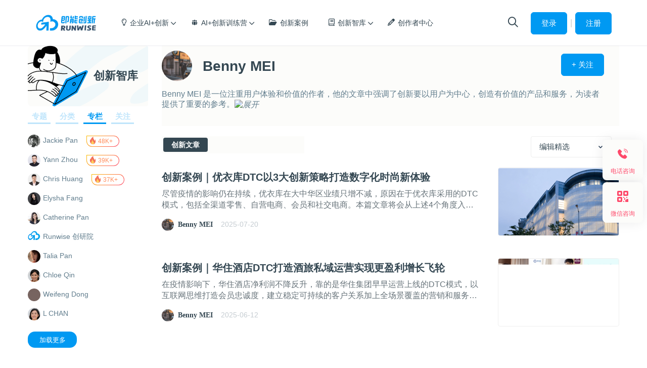

--- FILE ---
content_type: text/html; charset=UTF-8
request_url: https://runwise.co/author/68128c2752e9df0ed90e887c31e21c9e/
body_size: 28076
content:
<!DOCTYPE html>
<html lang="zh-CN" class="">
	<head>
				<meta charset="UTF-8">
		<link rel="profile" href="http://gmpg.org/xfn/11">
		<meta name='robots' content='index, follow, max-image-preview:large, max-snippet:-1, max-video-preview:-1' />

	<!-- This site is optimized with the Yoast SEO Premium plugin v26.7 (Yoast SEO v26.7) - https://yoast.com/wordpress/plugins/seo/ -->
	<title>Benny MEI 专栏 Runwise.co</title>
<link data-rocket-prefetch href="https://hmcdn.baidu.com" rel="dns-prefetch">
<link data-rocket-prefetch href="https://hm.baidu.com" rel="dns-prefetch">
<link data-rocket-prefetch href="https://www.googletagmanager.com" rel="dns-prefetch"><link rel="preload" data-rocket-preload as="image" href="https://runwise.co/wp-content/uploads/2021/03/%E4%BC%98%E8%A1%A3%E5%BA%93%E9%A6%96%E5%9B%BE.png-e1619507150516.png" fetchpriority="high">
	<meta name="description" content="Benny MEI 是一位注重用户体验和价值的作者，他的文章中强调了创新要以用户为中心，创造有价值的产品和服务，为读者提供了重要的参考。" />
	<link rel="canonical" href="https://runwise.co/author/68128c2752e9df0ed90e887c31e21c9e/" />
	<meta property="og:locale" content="zh_CN" />
	<meta property="og:type" content="profile" />
	<meta property="og:title" content="Benny MEI" />
	<meta property="og:description" content="Benny MEI 是一位注重用户体验和价值的作者，他的文章中强调了创新要以用户为中心，创造有价值的产品和服务，为读者提供了重要的参考。" />
	<meta property="og:url" content="https://runwise.co/author/68128c2752e9df0ed90e887c31e21c9e/" />
	<meta property="og:site_name" content="Runwise.co" />
	<meta property="og:image" content="https://runwise.co/wp-content/uploads/avatars/992/63f5c444e21ae-bpfull.png" />
	<meta name="twitter:card" content="summary_large_image" />
	<meta name="twitter:site" content="@RunwiseVentures" />
	<script type="application/ld+json" class="yoast-schema-graph">{"@context":"https://schema.org","@graph":[{"@type":"ProfilePage","@id":"https://runwise.co/author/68128c2752e9df0ed90e887c31e21c9e/","url":"https://runwise.co/author/68128c2752e9df0ed90e887c31e21c9e/","name":"Benny MEI 专栏 Runwise.co","isPartOf":{"@id":"https://runwise.co/#website"},"primaryImageOfPage":{"@id":"https://runwise.co/author/68128c2752e9df0ed90e887c31e21c9e/#primaryimage"},"image":{"@id":"https://runwise.co/author/68128c2752e9df0ed90e887c31e21c9e/#primaryimage"},"thumbnailUrl":"https://runwise.co/wp-content/uploads/2021/03/feature-1.png","description":"Benny MEI 是一位注重用户体验和价值的作者，他的文章中强调了创新要以用户为中心，创造有价值的产品和服务，为读者提供了重要的参考。","breadcrumb":{"@id":"https://runwise.co/author/68128c2752e9df0ed90e887c31e21c9e/#breadcrumb"},"inLanguage":"zh-Hans","potentialAction":[{"@type":"ReadAction","target":["https://runwise.co/author/68128c2752e9df0ed90e887c31e21c9e/"]}]},{"@type":"ImageObject","inLanguage":"zh-Hans","@id":"https://runwise.co/author/68128c2752e9df0ed90e887c31e21c9e/#primaryimage","url":"https://runwise.co/wp-content/uploads/2021/03/feature-1.png","contentUrl":"https://runwise.co/wp-content/uploads/2021/03/feature-1.png","width":1300,"height":650,"caption":"华住酒店DTC"},{"@type":"BreadcrumbList","@id":"https://runwise.co/author/68128c2752e9df0ed90e887c31e21c9e/#breadcrumb","itemListElement":[{"@type":"ListItem","position":1,"name":"首页","item":"https://runwise.co/"},{"@type":"ListItem","position":2,"name":"归档于 Benny MEI"}]},{"@type":"WebSite","@id":"https://runwise.co/#website","url":"https://runwise.co/","name":"Runwise.co","description":"10+万创新者参与的前沿创新社区","publisher":{"@id":"https://runwise.co/#organization"},"alternateName":"即能创新社区","potentialAction":[{"@type":"SearchAction","target":{"@type":"EntryPoint","urlTemplate":"https://runwise.co/?s={search_term_string}"},"query-input":{"@type":"PropertyValueSpecification","valueRequired":true,"valueName":"search_term_string"}}],"inLanguage":"zh-Hans"},{"@type":"Organization","@id":"https://runwise.co/#organization","name":"Runwise","alternateName":"即能创新","url":"https://runwise.co/","logo":{"@type":"ImageObject","inLanguage":"zh-Hans","@id":"https://runwise.co/#/schema/logo/image/","url":"https://runwise.co/wp-content/uploads/2023/09/cropped-logo_h_color@2x.png","contentUrl":"https://runwise.co/wp-content/uploads/2023/09/cropped-logo_h_color@2x.png","width":352,"height":96,"caption":"Runwise"},"image":{"@id":"https://runwise.co/#/schema/logo/image/"},"sameAs":["https://www.facebook.com/runwiseventures","https://x.com/RunwiseVentures","https://www.linkedin.com/company/runwise/"],"description":"Runwise Ventures","email":"bp@runwise.co","foundingDate":"2010-03-01"},{"@type":"Person","@id":"https://runwise.co/#/schema/person/7e4f6b29597769e1f3358322006cacbc","name":"Benny MEI","image":{"@type":"ImageObject","inLanguage":"zh-Hans","@id":"https://runwise.co/#/schema/person/image/","url":"https://runwise.co/wp-content/uploads/image/avatar2.png","contentUrl":"https://runwise.co/wp-content/uploads/image/avatar2.png","caption":"Benny MEI"},"description":"Benny MEI 是一位注重用户体验和价值的作者，他的文章中强调了创新要以用户为中心，创造有价值的产品和服务，为读者提供了重要的参考。","mainEntityOfPage":{"@id":"https://runwise.co/author/68128c2752e9df0ed90e887c31e21c9e/"}}]}</script>
	<!-- / Yoast SEO Premium plugin. -->



		<!-- This site uses the Google Analytics by MonsterInsights plugin v9.11.0 - Using Analytics tracking - https://www.monsterinsights.com/ -->
							<script src="//www.googletagmanager.com/gtag/js?id=G-TFCRF5KHPX"  data-cfasync="false" data-wpfc-render="false" type="text/javascript" async></script>
			<script data-cfasync="false" data-wpfc-render="false" type="text/javascript">
				var mi_version = '9.11.0';
				var mi_track_user = true;
				var mi_no_track_reason = '';
								var MonsterInsightsDefaultLocations = {"page_location":"https:\/\/runwise.co\/author\/68128c2752e9df0ed90e887c31e21c9e\/"};
								if ( typeof MonsterInsightsPrivacyGuardFilter === 'function' ) {
					var MonsterInsightsLocations = (typeof MonsterInsightsExcludeQuery === 'object') ? MonsterInsightsPrivacyGuardFilter( MonsterInsightsExcludeQuery ) : MonsterInsightsPrivacyGuardFilter( MonsterInsightsDefaultLocations );
				} else {
					var MonsterInsightsLocations = (typeof MonsterInsightsExcludeQuery === 'object') ? MonsterInsightsExcludeQuery : MonsterInsightsDefaultLocations;
				}

								var disableStrs = [
										'ga-disable-G-TFCRF5KHPX',
									];

				/* Function to detect opted out users */
				function __gtagTrackerIsOptedOut() {
					for (var index = 0; index < disableStrs.length; index++) {
						if (document.cookie.indexOf(disableStrs[index] + '=true') > -1) {
							return true;
						}
					}

					return false;
				}

				/* Disable tracking if the opt-out cookie exists. */
				if (__gtagTrackerIsOptedOut()) {
					for (var index = 0; index < disableStrs.length; index++) {
						window[disableStrs[index]] = true;
					}
				}

				/* Opt-out function */
				function __gtagTrackerOptout() {
					for (var index = 0; index < disableStrs.length; index++) {
						document.cookie = disableStrs[index] + '=true; expires=Thu, 31 Dec 2099 23:59:59 UTC; path=/';
						window[disableStrs[index]] = true;
					}
				}

				if ('undefined' === typeof gaOptout) {
					function gaOptout() {
						__gtagTrackerOptout();
					}
				}
								window.dataLayer = window.dataLayer || [];

				window.MonsterInsightsDualTracker = {
					helpers: {},
					trackers: {},
				};
				if (mi_track_user) {
					function __gtagDataLayer() {
						dataLayer.push(arguments);
					}

					function __gtagTracker(type, name, parameters) {
						if (!parameters) {
							parameters = {};
						}

						if (parameters.send_to) {
							__gtagDataLayer.apply(null, arguments);
							return;
						}

						if (type === 'event') {
														parameters.send_to = monsterinsights_frontend.v4_id;
							var hookName = name;
							if (typeof parameters['event_category'] !== 'undefined') {
								hookName = parameters['event_category'] + ':' + name;
							}

							if (typeof MonsterInsightsDualTracker.trackers[hookName] !== 'undefined') {
								MonsterInsightsDualTracker.trackers[hookName](parameters);
							} else {
								__gtagDataLayer('event', name, parameters);
							}
							
						} else {
							__gtagDataLayer.apply(null, arguments);
						}
					}

					__gtagTracker('js', new Date());
					__gtagTracker('set', {
						'developer_id.dZGIzZG': true,
											});
					if ( MonsterInsightsLocations.page_location ) {
						__gtagTracker('set', MonsterInsightsLocations);
					}
										__gtagTracker('config', 'G-TFCRF5KHPX', {"allow_anchor":"true","forceSSL":"true","page_path":location.pathname + location.search + location.hash} );
										window.gtag = __gtagTracker;										(function () {
						/* https://developers.google.com/analytics/devguides/collection/analyticsjs/ */
						/* ga and __gaTracker compatibility shim. */
						var noopfn = function () {
							return null;
						};
						var newtracker = function () {
							return new Tracker();
						};
						var Tracker = function () {
							return null;
						};
						var p = Tracker.prototype;
						p.get = noopfn;
						p.set = noopfn;
						p.send = function () {
							var args = Array.prototype.slice.call(arguments);
							args.unshift('send');
							__gaTracker.apply(null, args);
						};
						var __gaTracker = function () {
							var len = arguments.length;
							if (len === 0) {
								return;
							}
							var f = arguments[len - 1];
							if (typeof f !== 'object' || f === null || typeof f.hitCallback !== 'function') {
								if ('send' === arguments[0]) {
									var hitConverted, hitObject = false, action;
									if ('event' === arguments[1]) {
										if ('undefined' !== typeof arguments[3]) {
											hitObject = {
												'eventAction': arguments[3],
												'eventCategory': arguments[2],
												'eventLabel': arguments[4],
												'value': arguments[5] ? arguments[5] : 1,
											}
										}
									}
									if ('pageview' === arguments[1]) {
										if ('undefined' !== typeof arguments[2]) {
											hitObject = {
												'eventAction': 'page_view',
												'page_path': arguments[2],
											}
										}
									}
									if (typeof arguments[2] === 'object') {
										hitObject = arguments[2];
									}
									if (typeof arguments[5] === 'object') {
										Object.assign(hitObject, arguments[5]);
									}
									if ('undefined' !== typeof arguments[1].hitType) {
										hitObject = arguments[1];
										if ('pageview' === hitObject.hitType) {
											hitObject.eventAction = 'page_view';
										}
									}
									if (hitObject) {
										action = 'timing' === arguments[1].hitType ? 'timing_complete' : hitObject.eventAction;
										hitConverted = mapArgs(hitObject);
										__gtagTracker('event', action, hitConverted);
									}
								}
								return;
							}

							function mapArgs(args) {
								var arg, hit = {};
								var gaMap = {
									'eventCategory': 'event_category',
									'eventAction': 'event_action',
									'eventLabel': 'event_label',
									'eventValue': 'event_value',
									'nonInteraction': 'non_interaction',
									'timingCategory': 'event_category',
									'timingVar': 'name',
									'timingValue': 'value',
									'timingLabel': 'event_label',
									'page': 'page_path',
									'location': 'page_location',
									'title': 'page_title',
									'referrer' : 'page_referrer',
								};
								for (arg in args) {
																		if (!(!args.hasOwnProperty(arg) || !gaMap.hasOwnProperty(arg))) {
										hit[gaMap[arg]] = args[arg];
									} else {
										hit[arg] = args[arg];
									}
								}
								return hit;
							}

							try {
								f.hitCallback();
							} catch (ex) {
							}
						};
						__gaTracker.create = newtracker;
						__gaTracker.getByName = newtracker;
						__gaTracker.getAll = function () {
							return [];
						};
						__gaTracker.remove = noopfn;
						__gaTracker.loaded = true;
						window['__gaTracker'] = __gaTracker;
					})();
									} else {
										console.log("");
					(function () {
						function __gtagTracker() {
							return null;
						}

						window['__gtagTracker'] = __gtagTracker;
						window['gtag'] = __gtagTracker;
					})();
									}
			</script>
							<!-- / Google Analytics by MonsterInsights -->
		<style id='wp-img-auto-sizes-contain-inline-css' type='text/css'>
img:is([sizes=auto i],[sizes^="auto," i]){contain-intrinsic-size:3000px 1500px}
/*# sourceURL=wp-img-auto-sizes-contain-inline-css */
</style>
<link data-minify="1" rel='stylesheet' id='embedpress-css-css' href='https://runwise.co/wp-content/cache/min/1/wp-content/plugins/embedpress/assets/css/embedpress.css?ver=1766181279' type='text/css' media='all' />
<link data-minify="1" rel='stylesheet' id='embedpress-blocks-style-css' href='https://runwise.co/wp-content/cache/min/1/wp-content/plugins/embedpress/assets/css/blocks.build.css?ver=1766181279' type='text/css' media='all' />
<link data-minify="1" rel='stylesheet' id='embedpress-lazy-load-css-css' href='https://runwise.co/wp-content/cache/min/1/wp-content/plugins/embedpress/assets/css/lazy-load.css?ver=1766181279' type='text/css' media='all' />
<link data-minify="1" rel='stylesheet' id='dashicons-css' href='https://runwise.co/wp-content/cache/min/1/wp-includes/css/dashicons.min.css?ver=1766181279' type='text/css' media='all' />
<style id='wp-emoji-styles-inline-css' type='text/css'>

	img.wp-smiley, img.emoji {
		display: inline !important;
		border: none !important;
		box-shadow: none !important;
		height: 1em !important;
		width: 1em !important;
		margin: 0 0.07em !important;
		vertical-align: -0.1em !important;
		background: none !important;
		padding: 0 !important;
	}
/*# sourceURL=wp-emoji-styles-inline-css */
</style>
<style id='reign-news-widget-style-inline-css' type='text/css'>
.latest-posts-preview .latest-posts-list{list-style:none;margin:0;padding:0}.latest-posts-preview .latest-posts-list li.latest-post-item{display:flex;margin:0 0 30px}.latest-posts-preview .latest-posts-list li.latest-post-item .latest-post-thumb img.latest-posts-thumbnail{border-radius:var(--reign-global-border-radius);height:100px!important;margin-right:15px;max-height:100px!important;max-width:100px!important;-o-object-fit:cover;object-fit:cover;width:100px!important}.latest-posts-preview .latest-posts-list li.latest-post-item .latest-post-content .post-title{font-size:16px;margin:0 0 5px}.latest-posts-preview .latest-posts-list li.latest-post-item .latest-post-content .latest-posts-date,.latest-posts-preview .latest-posts-list li.latest-post-item .latest-post-content .post-author{font-size:13px;margin:0 0 5px}.latest-posts-preview .latest-posts-list li.latest-post-item:last-child{margin-bottom:0}

/*# sourceURL=https://runwise.co/wp-content/themes/reign-theme/blocks/reign-news-widget/build/style-index.css */
</style>
<link rel='stylesheet' id='wp-components-css' href='https://runwise.co/wp-includes/css/dist/components/style.min.css?ver=6.9' type='text/css' media='all' />
<link rel='stylesheet' id='wp-preferences-css' href='https://runwise.co/wp-includes/css/dist/preferences/style.min.css?ver=6.9' type='text/css' media='all' />
<link rel='stylesheet' id='wp-block-editor-css' href='https://runwise.co/wp-includes/css/dist/block-editor/style.min.css?ver=6.9' type='text/css' media='all' />
<link rel='stylesheet' id='wp-reusable-blocks-css' href='https://runwise.co/wp-includes/css/dist/reusable-blocks/style.min.css?ver=6.9' type='text/css' media='all' />
<link rel='stylesheet' id='wp-patterns-css' href='https://runwise.co/wp-includes/css/dist/patterns/style.min.css?ver=6.9' type='text/css' media='all' />
<link rel='stylesheet' id='wp-editor-css' href='https://runwise.co/wp-includes/css/dist/editor/style.min.css?ver=6.9' type='text/css' media='all' />
<link rel='stylesheet' id='embedpress_pro-cgb-style-css-css' href='https://runwise.co/wp-content/plugins/embedpress-pro/Gutenberg/dist/blocks.style.build.css' type='text/css' media='all' />
<style id='global-styles-inline-css' type='text/css'>
:root{--wp--preset--aspect-ratio--square: 1;--wp--preset--aspect-ratio--4-3: 4/3;--wp--preset--aspect-ratio--3-4: 3/4;--wp--preset--aspect-ratio--3-2: 3/2;--wp--preset--aspect-ratio--2-3: 2/3;--wp--preset--aspect-ratio--16-9: 16/9;--wp--preset--aspect-ratio--9-16: 9/16;--wp--preset--color--black: #000000;--wp--preset--color--cyan-bluish-gray: #abb8c3;--wp--preset--color--white: #ffffff;--wp--preset--color--pale-pink: #f78da7;--wp--preset--color--vivid-red: #cf2e2e;--wp--preset--color--luminous-vivid-orange: #ff6900;--wp--preset--color--luminous-vivid-amber: #fcb900;--wp--preset--color--light-green-cyan: #7bdcb5;--wp--preset--color--vivid-green-cyan: #00d084;--wp--preset--color--pale-cyan-blue: #8ed1fc;--wp--preset--color--vivid-cyan-blue: #0693e3;--wp--preset--color--vivid-purple: #9b51e0;--wp--preset--color--base: #ffffff;--wp--preset--color--contrast: #000000;--wp--preset--color--primary: #1d76da;--wp--preset--color--secondary: #3c8ce6;--wp--preset--color--tertiary: #F6F6F6;--wp--preset--gradient--vivid-cyan-blue-to-vivid-purple: linear-gradient(135deg,rgb(6,147,227) 0%,rgb(155,81,224) 100%);--wp--preset--gradient--light-green-cyan-to-vivid-green-cyan: linear-gradient(135deg,rgb(122,220,180) 0%,rgb(0,208,130) 100%);--wp--preset--gradient--luminous-vivid-amber-to-luminous-vivid-orange: linear-gradient(135deg,rgb(252,185,0) 0%,rgb(255,105,0) 100%);--wp--preset--gradient--luminous-vivid-orange-to-vivid-red: linear-gradient(135deg,rgb(255,105,0) 0%,rgb(207,46,46) 100%);--wp--preset--gradient--very-light-gray-to-cyan-bluish-gray: linear-gradient(135deg,rgb(238,238,238) 0%,rgb(169,184,195) 100%);--wp--preset--gradient--cool-to-warm-spectrum: linear-gradient(135deg,rgb(74,234,220) 0%,rgb(151,120,209) 20%,rgb(207,42,186) 40%,rgb(238,44,130) 60%,rgb(251,105,98) 80%,rgb(254,248,76) 100%);--wp--preset--gradient--blush-light-purple: linear-gradient(135deg,rgb(255,206,236) 0%,rgb(152,150,240) 100%);--wp--preset--gradient--blush-bordeaux: linear-gradient(135deg,rgb(254,205,165) 0%,rgb(254,45,45) 50%,rgb(107,0,62) 100%);--wp--preset--gradient--luminous-dusk: linear-gradient(135deg,rgb(255,203,112) 0%,rgb(199,81,192) 50%,rgb(65,88,208) 100%);--wp--preset--gradient--pale-ocean: linear-gradient(135deg,rgb(255,245,203) 0%,rgb(182,227,212) 50%,rgb(51,167,181) 100%);--wp--preset--gradient--electric-grass: linear-gradient(135deg,rgb(202,248,128) 0%,rgb(113,206,126) 100%);--wp--preset--gradient--midnight: linear-gradient(135deg,rgb(2,3,129) 0%,rgb(40,116,252) 100%);--wp--preset--font-size--small: 13px;--wp--preset--font-size--medium: 20px;--wp--preset--font-size--large: 36px;--wp--preset--font-size--x-large: 42px;--wp--preset--spacing--20: 0.44rem;--wp--preset--spacing--30: 0.67rem;--wp--preset--spacing--40: 1rem;--wp--preset--spacing--50: 1.5rem;--wp--preset--spacing--60: 2.25rem;--wp--preset--spacing--70: 3.38rem;--wp--preset--spacing--80: 5.06rem;--wp--preset--shadow--natural: 6px 6px 9px rgba(0, 0, 0, 0.2);--wp--preset--shadow--deep: 12px 12px 50px rgba(0, 0, 0, 0.4);--wp--preset--shadow--sharp: 6px 6px 0px rgba(0, 0, 0, 0.2);--wp--preset--shadow--outlined: 6px 6px 0px -3px rgb(255, 255, 255), 6px 6px rgb(0, 0, 0);--wp--preset--shadow--crisp: 6px 6px 0px rgb(0, 0, 0);}:root { --wp--style--global--content-size: 840px;--wp--style--global--wide-size: 1200px; }:where(body) { margin: 0; }.wp-site-blocks > .alignleft { float: left; margin-right: 2em; }.wp-site-blocks > .alignright { float: right; margin-left: 2em; }.wp-site-blocks > .aligncenter { justify-content: center; margin-left: auto; margin-right: auto; }:where(.wp-site-blocks) > * { margin-block-start: 24px; margin-block-end: 0; }:where(.wp-site-blocks) > :first-child { margin-block-start: 0; }:where(.wp-site-blocks) > :last-child { margin-block-end: 0; }:root { --wp--style--block-gap: 24px; }:root :where(.is-layout-flow) > :first-child{margin-block-start: 0;}:root :where(.is-layout-flow) > :last-child{margin-block-end: 0;}:root :where(.is-layout-flow) > *{margin-block-start: 24px;margin-block-end: 0;}:root :where(.is-layout-constrained) > :first-child{margin-block-start: 0;}:root :where(.is-layout-constrained) > :last-child{margin-block-end: 0;}:root :where(.is-layout-constrained) > *{margin-block-start: 24px;margin-block-end: 0;}:root :where(.is-layout-flex){gap: 24px;}:root :where(.is-layout-grid){gap: 24px;}.is-layout-flow > .alignleft{float: left;margin-inline-start: 0;margin-inline-end: 2em;}.is-layout-flow > .alignright{float: right;margin-inline-start: 2em;margin-inline-end: 0;}.is-layout-flow > .aligncenter{margin-left: auto !important;margin-right: auto !important;}.is-layout-constrained > .alignleft{float: left;margin-inline-start: 0;margin-inline-end: 2em;}.is-layout-constrained > .alignright{float: right;margin-inline-start: 2em;margin-inline-end: 0;}.is-layout-constrained > .aligncenter{margin-left: auto !important;margin-right: auto !important;}.is-layout-constrained > :where(:not(.alignleft):not(.alignright):not(.alignfull)){max-width: var(--wp--style--global--content-size);margin-left: auto !important;margin-right: auto !important;}.is-layout-constrained > .alignwide{max-width: var(--wp--style--global--wide-size);}body .is-layout-flex{display: flex;}.is-layout-flex{flex-wrap: wrap;align-items: center;}.is-layout-flex > :is(*, div){margin: 0;}body .is-layout-grid{display: grid;}.is-layout-grid > :is(*, div){margin: 0;}body{padding-top: 0px;padding-right: 0px;padding-bottom: 0px;padding-left: 0px;}a:where(:not(.wp-element-button)){text-decoration: none;}:root :where(.wp-element-button, .wp-block-button__link){background-color: var(--wp--preset--color--primary);border-width: 0;color: #fff;font-family: inherit;font-size: inherit;font-style: inherit;font-weight: inherit;letter-spacing: inherit;line-height: inherit;padding-top: calc(0.667em + 2px);padding-right: calc(1.333em + 2px);padding-bottom: calc(0.667em + 2px);padding-left: calc(1.333em + 2px);text-decoration: none;text-transform: inherit;}:root :where(.wp-element-button:hover, .wp-block-button__link:hover){background-color: var(--wp--preset--color--secondary);}.has-black-color{color: var(--wp--preset--color--black) !important;}.has-cyan-bluish-gray-color{color: var(--wp--preset--color--cyan-bluish-gray) !important;}.has-white-color{color: var(--wp--preset--color--white) !important;}.has-pale-pink-color{color: var(--wp--preset--color--pale-pink) !important;}.has-vivid-red-color{color: var(--wp--preset--color--vivid-red) !important;}.has-luminous-vivid-orange-color{color: var(--wp--preset--color--luminous-vivid-orange) !important;}.has-luminous-vivid-amber-color{color: var(--wp--preset--color--luminous-vivid-amber) !important;}.has-light-green-cyan-color{color: var(--wp--preset--color--light-green-cyan) !important;}.has-vivid-green-cyan-color{color: var(--wp--preset--color--vivid-green-cyan) !important;}.has-pale-cyan-blue-color{color: var(--wp--preset--color--pale-cyan-blue) !important;}.has-vivid-cyan-blue-color{color: var(--wp--preset--color--vivid-cyan-blue) !important;}.has-vivid-purple-color{color: var(--wp--preset--color--vivid-purple) !important;}.has-base-color{color: var(--wp--preset--color--base) !important;}.has-contrast-color{color: var(--wp--preset--color--contrast) !important;}.has-primary-color{color: var(--wp--preset--color--primary) !important;}.has-secondary-color{color: var(--wp--preset--color--secondary) !important;}.has-tertiary-color{color: var(--wp--preset--color--tertiary) !important;}.has-black-background-color{background-color: var(--wp--preset--color--black) !important;}.has-cyan-bluish-gray-background-color{background-color: var(--wp--preset--color--cyan-bluish-gray) !important;}.has-white-background-color{background-color: var(--wp--preset--color--white) !important;}.has-pale-pink-background-color{background-color: var(--wp--preset--color--pale-pink) !important;}.has-vivid-red-background-color{background-color: var(--wp--preset--color--vivid-red) !important;}.has-luminous-vivid-orange-background-color{background-color: var(--wp--preset--color--luminous-vivid-orange) !important;}.has-luminous-vivid-amber-background-color{background-color: var(--wp--preset--color--luminous-vivid-amber) !important;}.has-light-green-cyan-background-color{background-color: var(--wp--preset--color--light-green-cyan) !important;}.has-vivid-green-cyan-background-color{background-color: var(--wp--preset--color--vivid-green-cyan) !important;}.has-pale-cyan-blue-background-color{background-color: var(--wp--preset--color--pale-cyan-blue) !important;}.has-vivid-cyan-blue-background-color{background-color: var(--wp--preset--color--vivid-cyan-blue) !important;}.has-vivid-purple-background-color{background-color: var(--wp--preset--color--vivid-purple) !important;}.has-base-background-color{background-color: var(--wp--preset--color--base) !important;}.has-contrast-background-color{background-color: var(--wp--preset--color--contrast) !important;}.has-primary-background-color{background-color: var(--wp--preset--color--primary) !important;}.has-secondary-background-color{background-color: var(--wp--preset--color--secondary) !important;}.has-tertiary-background-color{background-color: var(--wp--preset--color--tertiary) !important;}.has-black-border-color{border-color: var(--wp--preset--color--black) !important;}.has-cyan-bluish-gray-border-color{border-color: var(--wp--preset--color--cyan-bluish-gray) !important;}.has-white-border-color{border-color: var(--wp--preset--color--white) !important;}.has-pale-pink-border-color{border-color: var(--wp--preset--color--pale-pink) !important;}.has-vivid-red-border-color{border-color: var(--wp--preset--color--vivid-red) !important;}.has-luminous-vivid-orange-border-color{border-color: var(--wp--preset--color--luminous-vivid-orange) !important;}.has-luminous-vivid-amber-border-color{border-color: var(--wp--preset--color--luminous-vivid-amber) !important;}.has-light-green-cyan-border-color{border-color: var(--wp--preset--color--light-green-cyan) !important;}.has-vivid-green-cyan-border-color{border-color: var(--wp--preset--color--vivid-green-cyan) !important;}.has-pale-cyan-blue-border-color{border-color: var(--wp--preset--color--pale-cyan-blue) !important;}.has-vivid-cyan-blue-border-color{border-color: var(--wp--preset--color--vivid-cyan-blue) !important;}.has-vivid-purple-border-color{border-color: var(--wp--preset--color--vivid-purple) !important;}.has-base-border-color{border-color: var(--wp--preset--color--base) !important;}.has-contrast-border-color{border-color: var(--wp--preset--color--contrast) !important;}.has-primary-border-color{border-color: var(--wp--preset--color--primary) !important;}.has-secondary-border-color{border-color: var(--wp--preset--color--secondary) !important;}.has-tertiary-border-color{border-color: var(--wp--preset--color--tertiary) !important;}.has-vivid-cyan-blue-to-vivid-purple-gradient-background{background: var(--wp--preset--gradient--vivid-cyan-blue-to-vivid-purple) !important;}.has-light-green-cyan-to-vivid-green-cyan-gradient-background{background: var(--wp--preset--gradient--light-green-cyan-to-vivid-green-cyan) !important;}.has-luminous-vivid-amber-to-luminous-vivid-orange-gradient-background{background: var(--wp--preset--gradient--luminous-vivid-amber-to-luminous-vivid-orange) !important;}.has-luminous-vivid-orange-to-vivid-red-gradient-background{background: var(--wp--preset--gradient--luminous-vivid-orange-to-vivid-red) !important;}.has-very-light-gray-to-cyan-bluish-gray-gradient-background{background: var(--wp--preset--gradient--very-light-gray-to-cyan-bluish-gray) !important;}.has-cool-to-warm-spectrum-gradient-background{background: var(--wp--preset--gradient--cool-to-warm-spectrum) !important;}.has-blush-light-purple-gradient-background{background: var(--wp--preset--gradient--blush-light-purple) !important;}.has-blush-bordeaux-gradient-background{background: var(--wp--preset--gradient--blush-bordeaux) !important;}.has-luminous-dusk-gradient-background{background: var(--wp--preset--gradient--luminous-dusk) !important;}.has-pale-ocean-gradient-background{background: var(--wp--preset--gradient--pale-ocean) !important;}.has-electric-grass-gradient-background{background: var(--wp--preset--gradient--electric-grass) !important;}.has-midnight-gradient-background{background: var(--wp--preset--gradient--midnight) !important;}.has-small-font-size{font-size: var(--wp--preset--font-size--small) !important;}.has-medium-font-size{font-size: var(--wp--preset--font-size--medium) !important;}.has-large-font-size{font-size: var(--wp--preset--font-size--large) !important;}.has-x-large-font-size{font-size: var(--wp--preset--font-size--x-large) !important;}
:root :where(.wp-block-pullquote){font-size: 1.5em;line-height: 1.6;}
/*# sourceURL=global-styles-inline-css */
</style>
<link data-minify="1" rel='stylesheet' id='rw_plugin-css' href='https://runwise.co/wp-content/cache/min/1/wp-content/plugins/runwise/css/rw-plugin.css?ver=1766181279' type='text/css' media='all' />
<link data-minify="1" rel='stylesheet' id='newsletter-css' href='https://runwise.co/wp-content/cache/min/1/wp-content/plugins/newsletter/style.css?ver=1766181279' type='text/css' media='all' />
<link rel='stylesheet' id='parent-style-css' href='https://runwise.co/wp-content/themes/reign-theme/style.css?ver=6.9' type='text/css' media='all' />
<link data-minify="1" rel='stylesheet' id='child-style-css' href='https://runwise.co/wp-content/cache/min/1/wp-content/themes/reign-child-theme/style.css?ver=1766181279' type='text/css' media='all' />
<link rel='stylesheet' id='reign-button-css' href='https://runwise.co/wp-content/themes/reign-theme/assets/css/button.min.css?ver=7.9.2' type='text/css' media='all' />
<link rel='stylesheet' id='reign-header-icons-css' href='https://runwise.co/wp-content/themes/reign-theme/assets/css/header-bp-icons.min.css?ver=7.9.2' type='text/css' media='all' />
<link data-minify="1" rel='stylesheet' id='font-awesome-css' href='https://runwise.co/wp-content/cache/min/1/wp-content/themes/reign-theme/assets/font-awesome/css/all.min.css?ver=1766181279' type='text/css' media='all' />
<link data-minify="1" rel='stylesheet' id='theme-font-css' href='https://runwise.co/wp-content/cache/min/1/wp-content/themes/reign-theme/assets/fonts/fonts.css?ver=1766181279' type='text/css' media='all' />
<link rel='stylesheet' id='reign_main_style-css' href='https://runwise.co/wp-content/themes/reign-theme/assets/css/main.min.css?ver=7.9.2' type='text/css' media='all' />
<style id='reign_main_style-inline-css' type='text/css'>
:root{--reign-header-topbar-bg-color:#0099f2;--reign-header-topbar-bg-color-rgb:0, 153, 242;--reign-header-topbar-text-color:#ffffff;--reign-header-topbar-text-color-rgb:255, 255, 255;--reign-header-topbar-text-hover-color:#344752;--reign-header-topbar-text-hover-color-rgb:52, 71, 82;--reign-header-bg-color:#ffffff;--reign-header-bg-color-rgb:255, 255, 255;--reign-header-nav-bg-color:#f5f5f5;--reign-header-nav-bg-color-rgb:245, 245, 245;--reign-title-tagline-typography:#344752;--reign-title-tagline-typography-rgb:52, 71, 82;--reign-header-main-menu-font:#344752;--reign-header-main-menu-font-rgb:52, 71, 82;--reign-header-main-menu-text-hover-color:#0099f2;--reign-header-main-menu-text-hover-color-rgb:0, 153, 242;--reign-header-main-menu-text-active-color:#0099f2;--reign-header-main-menu-text-active-color-rgb:0, 153, 242;--reign-header-main-menu-bg-hover-color:#0099f2;--reign-header-main-menu-bg-hover-color-rgb:0, 153, 242;--reign-header-main-menu-bg-active-color:#0099f2;--reign-header-main-menu-bg-active-color-rgb:0, 153, 242;--reign-header-sub-menu-bg-color:#ffffff;--reign-header-sub-menu-bg-color-rgb:255, 255, 255;--reign-header-sub-menu-font:#344752;--reign-header-sub-menu-font-rgb:52, 71, 82;--reign-header-sub-menu-text-hover-color:#ffffff;--reign-header-sub-menu-text-hover-color-rgb:255, 255, 255;--reign-header-sub-menu-bg-hover-color:#0099f2;--reign-header-sub-menu-bg-hover-color-rgb:0, 153, 242;--reign-header-icon-color:#344752;--reign-header-icon-color-rgb:52, 71, 82;--reign-header-icon-hover-color:#344752;--reign-header-icon-hover-color-rgb:52, 71, 82;--reign-mobile-menu-bg-color:#ffffff;--reign-mobile-menu-bg-color-rgb:255, 255, 255;--reign-mobile-menu-color:#153045;--reign-mobile-menu-color-rgb:21, 48, 69;--reign-mobile-menu-hover-color:#1d76da;--reign-mobile-menu-hover-color-rgb:29, 118, 218;--reign-mobile-menu-active-color:#1d76da;--reign-mobile-menu-active-color-rgb:29, 118, 218;--reign-left-panel-bg-color:#ffffff;--reign-left-panel-bg-color-rgb:255, 255, 255;--reign-left-panel-toggle-color:#0099f2;--reign-left-panel-toggle-color-rgb:0, 153, 242;--reign-left-panel-menu-font-color:#344752;--reign-left-panel-menu-font-color-rgb:52, 71, 82;--reign-left-panel-menu-hover-color:#008ddf;--reign-left-panel-menu-hover-color-rgb:0, 141, 223;--reign-left-panel-menu-active-color:#0099f2;--reign-left-panel-menu-active-color-rgb:0, 153, 242;--reign-left-panel-menu-bg-hover-color:#008ddf;--reign-left-panel-menu-bg-hover-color-rgb:0, 141, 223;--reign-left-panel-menu-bg-active-color:#0099f2;--reign-left-panel-menu-bg-active-color-rgb:0, 153, 242;--reign-left-panel-menu-icon-active-color:#ffffff;--reign-left-panel-menu-icon-active-color-rgb:255, 255, 255;--reign-left-panel-tooltip-bg-color:#383a45;--reign-left-panel-tooltip-bg-color-rgb:56, 58, 69;--reign-left-panel-tooltip-color:#ffffff;--reign-left-panel-tooltip-color-rgb:255, 255, 255;--reign-site-body-bg-color:#fafbfd;--reign-site-body-bg-color-rgb:250, 251, 253;--reign-site-body-text-color:#344752;--reign-site-body-text-color-rgb:52, 71, 82;--reign-site-alternate-text-color:#5c6472;--reign-site-alternate-text-color-rgb:92, 100, 114;--reign-site-sections-bg-color:#ffffff;--reign-site-sections-bg-color-rgb:255, 255, 255;--reign-site-secondary-bg-color:#f6f6f6;--reign-site-secondary-bg-color-rgb:246, 246, 246;--reign-colors-theme:#0099f2;--reign-colors-theme-rgb:0, 153, 242;--reign-site-headings-color:#344752;--reign-site-headings-color-rgb:52, 71, 82;--reign-site-link-color:#344752;--reign-site-link-color-rgb:52, 71, 82;--reign-site-link-hover-color:#0099f2;--reign-site-link-hover-color-rgb:0, 153, 242;--reign-accent-color:#0099f2;--reign-accent-color-rgb:0, 153, 242;--reign-accent-hover-color:#008ddf;--reign-accent-hover-color-rgb:0, 141, 223;--reign-site-button-text-color:#ffffff;--reign-site-button-text-color-rgb:255, 255, 255;--reign-site-button-text-hover-color:#ffffff;--reign-site-button-text-hover-color-rgb:255, 255, 255;--reign-site-button-bg-color:#0099f2;--reign-site-button-bg-color-rgb:0, 153, 242;--reign-site-button-bg-hover-color:#008ddf;--reign-site-button-bg-hover-color-rgb:0, 141, 223;--reign-site-border-color:#eeeeee;--reign-site-border-color-rgb:238, 238, 238;--reign-site-hr-color:#e3e3e3;--reign-site-hr-color-rgb:227, 227, 227;--reign-footer-widget-area-bg-color:#ffffff;--reign-footer-widget-area-bg-color-rgb:255, 255, 255;--reign-footer-widget-title-color:#344752;--reign-footer-widget-title-color-rgb:52, 71, 82;--reign-footer-widget-text-color:#67737a;--reign-footer-widget-text-color-rgb:103, 115, 122;--reign-footer-widget-link-color:#344752;--reign-footer-widget-link-color-rgb:52, 71, 82;--reign-footer-widget-link-hover-color:#0099f2;--reign-footer-widget-link-hover-color-rgb:0, 153, 242;--reign-footer-copyright-bg-color:#ffffff;--reign-footer-copyright-bg-color-rgb:255, 255, 255;--reign-footer-copyright-text-color:#344752;--reign-footer-copyright-text-color-rgb:52, 71, 82;--reign-footer-copyright-link-color:#344752;--reign-footer-copyright-link-color-rgb:52, 71, 82;--reign-footer-copyright-link-hover-color:#0099f2;--reign-footer-copyright-link-hover-color-rgb:0, 153, 242;--reign-form-text-color:#111111;--reign-form-text-color-rgb:17, 17, 17;--reign-form-background-color:#ffffff;--reign-form-background-color-rgb:255, 255, 255;--reign-form-border-color:#e3e3e3;--reign-form-border-color-rgb:227, 227, 227;--reign-form-placeholder-color:#666666;--reign-form-placeholder-color-rgb:102, 102, 102;--reign-form-focus-text-color:#000000;--reign-form-focus-text-color-rgb:0, 0, 0;--reign-form-focus-background-color:#fdfdfd;--reign-form-focus-background-color-rgb:253, 253, 253;--reign-form-focus-border-color:#1d76da;--reign-form-focus-border-color-rgb:29, 118, 218;--reign-form-focus-placeholder-color:#333333;--reign-form-focus-placeholder-color-rgb:51, 51, 51;}
:root{--reign-global-border-radius:8px;--reign-global-button-radius:6px;--reign-global-form-radius:6px;}
/*# sourceURL=reign_main_style-inline-css */
</style>
<script type="text/javascript" src="https://runwise.co/wp-includes/js/jquery/jquery.min.js?ver=3.7.1" id="jquery-core-js"></script>
<script type="text/javascript" src="https://runwise.co/wp-includes/js/jquery/jquery-migrate.min.js?ver=3.4.1" id="jquery-migrate-js"></script>
<script data-minify="1" type="text/javascript" src="https://runwise.co/wp-content/cache/min/1/wp-content/plugins/google-analytics-premium/assets/js/frontend-gtag.js?ver=1766181280" id="monsterinsights-frontend-script-js" async="async" data-wp-strategy="async"></script>
<script data-cfasync="false" data-wpfc-render="false" type="text/javascript" id='monsterinsights-frontend-script-js-extra'>/* <![CDATA[ */
var monsterinsights_frontend = {"js_events_tracking":"true","download_extensions":"doc,pdf,ppt,zip,xls,docx,pptx,xlsx","inbound_paths":"[{\"path\":\"\\\/go\\\/\",\"label\":\"affiliate\"},{\"path\":\"\\\/recommend\\\/\",\"label\":\"affiliate\"}]","home_url":"https:\/\/runwise.co","hash_tracking":"true","v4_id":"G-TFCRF5KHPX"};/* ]]> */
</script>
<script data-minify="1" type="text/javascript" src="https://runwise.co/wp-content/cache/min/1/wp-content/plugins/runwise/js/rw-plugin.js?ver=1766181280" id="rw_plugin-js"></script>
<link rel="EditURI" type="application/rsd+xml" title="RSD" href="https://runwise.co/xmlrpc.php?rsd" />
			<style type="text/css">
				.blog .wb-grid-view,
				.archive .wb-grid-view {
					width: calc(33.333333333333% - 30px);
				}

				.masonry {
					column-count: 3;
				}

				 {
					color: #0099f2;
				}
				 {
					background: #0099f2;
				}
				 {
					border-color: #0099f2;
				}

				.rg-page-loader {
					background: url(https://runwise.co/wp-content/themes/reign-theme/lib/images/loader-1.svg) center no-repeat #ffffff;
				}

				.lm-site-header-section .lm-header-banner {
					height: 200px;
				}
			</style>

			<style id="reign-custom-styles" type="text/css"></style>
<meta name="viewport" content="width=device-width, initial-scale=1.0, maximum-scale=1.0, user-scalable=no"><meta name="generator" content="Elementor 3.34.1; features: e_font_icon_svg; settings: css_print_method-internal, google_font-disabled, font_display-block">
			<style>
				.e-con.e-parent:nth-of-type(n+4):not(.e-lazyloaded):not(.e-no-lazyload),
				.e-con.e-parent:nth-of-type(n+4):not(.e-lazyloaded):not(.e-no-lazyload) * {
					background-image: none !important;
				}
				@media screen and (max-height: 1024px) {
					.e-con.e-parent:nth-of-type(n+3):not(.e-lazyloaded):not(.e-no-lazyload),
					.e-con.e-parent:nth-of-type(n+3):not(.e-lazyloaded):not(.e-no-lazyload) * {
						background-image: none !important;
					}
				}
				@media screen and (max-height: 640px) {
					.e-con.e-parent:nth-of-type(n+2):not(.e-lazyloaded):not(.e-no-lazyload),
					.e-con.e-parent:nth-of-type(n+2):not(.e-lazyloaded):not(.e-no-lazyload) * {
						background-image: none !important;
					}
				}
			</style>
			<link rel="icon" href="https://runwise.co/wp-content/uploads/2020/04/cropped-公司移动端-logo-2-32x32.png" sizes="32x32" />
<link rel="icon" href="https://runwise.co/wp-content/uploads/2020/04/cropped-公司移动端-logo-2-192x192.png" sizes="192x192" />
<link rel="apple-touch-icon" href="https://runwise.co/wp-content/uploads/2020/04/cropped-公司移动端-logo-2-180x180.png" />
<meta name="msapplication-TileImage" content="https://runwise.co/wp-content/uploads/2020/04/cropped-公司移动端-logo-2-270x270.png" />
<script type="text/javascript"></script><style id="kirki-inline-styles">{background-color:#f6f6f6;border-color:#eeeeee;}input::-webkit-input-placeholder, textarea::-webkit-input-placeholder{color:#666666;}input:-moz-placeholder, input::-moz-placeholder, textarea:-moz-placeholder, textarea::-moz-placeholder{color:#666666;}input:-ms-input-placeholder, textarea:-ms-input-placeholder{color:#666666;}input:focus::-webkit-input-placeholder, textarea:focus::-webkit-input-placeholder{color:#333333;}input:focus:-moz-placeholder, input:focus::-moz-placeholder, textarea:focus:-moz-placeholder, textarea:focus::-moz-placeholder{color:#333333;}input:focus:-ms-input-placeholder, textarea:focus:-ms-input-placeholder{color:#333333;}.container, .container-fluid, .reign-stretched_view .footer-wrap .container, .reign-stretched_view_no_title .footer-wrap .container, .reign-stretched_view .reign-header-top .container, .reign-stretched_view_no_title .reign-header-top .container, .reign-stretched_view .reign-fallback-header .container, .reign-stretched_view_no_title .reign-fallback-header .container{max-width:1170px;}.search-wrap .rg-search-form-wrap{max-width:1140px;}.site-content .widget-area, .reign-both_sidebar aside#reign-sidebar-right, .reign-both_sidebar aside#reign-sidebar-left{max-width:28.125%;}.lm-site-header-section .lm-header-banner{background-color:#cccccc;}.lm-header-banner:after{background:rgba(38,38,38,0.6);}.lm-site-header-section .lm-header-banner h1.lm-header-title, .lm-breadcrumbs-wrapper #breadcrumbs li i, .lm-breadcrumbs-wrapper #breadcrumbs span, .lm-breadcrumbs-wrapper #breadcrumbs li strong, .lm-site-header-section .lm-header-banner{color:#ffffff;}.lm-breadcrumbs-wrapper #breadcrumbs li a, .lm-breadcrumbs-wrapper #breadcrumbs span a{color:#ffffff;}footer div#reign-copyright-text .container{text-align:left;}footer div#reign-copyright-text{padding-top:15px;padding-right:0px;padding-bottom:15px;padding-left:0px;}footer .footer-wrap{padding-top:70px;padding-right:0px;padding-bottom:70px;padding-left:0px;}@media (min-width: 960px){ul.navbar-reign-panel li.menu-item a i, ul.navbar-reign-panel li.menu-item a img._mi{font-size:18px;width:32px;min-width:32px;height:32px;}ul.navbar-reign-panel li.menu-item a{font-size:16px;letter-spacing:0px;-webkit-border-radius:6px;-moz-border-radius:6px;border-radius:6px;}}</style><noscript><style id="rocket-lazyload-nojs-css">.rll-youtube-player, [data-lazy-src]{display:none !important;}</style></noscript>			 
    	<script>
            var _hmt = _hmt || [];
            (function() {
                var hm = document.createElement("script");
                hm.src = "https://hm.baidu.com/hm.js?b3c90ff8333d119134142082019fe5fe";
                var s = document.getElementsByTagName("script")[0]; 
                s.parentNode.insertBefore(hm, s);
            })();
        </script>

	<meta name="generator" content="WP Rocket 3.20.3" data-wpr-features="wpr_minify_js wpr_lazyload_images wpr_lazyload_iframes wpr_preconnect_external_domains wpr_oci wpr_cache_webp wpr_minify_css wpr_preload_links wpr_desktop" /></head>
	<body class="archive author author-68128c2752e9df0ed90e887c31e21c9e author-992 wp-custom-logo wp-theme-reign-theme wp-child-theme-reign-child-theme logged-out wb-reign-theme group-blog hfeed topbar-disable more-menu-enable scrollup-position-right reign-mobile-header-icons-enable reign-sticky-sidebar header-v2 menu-hover-style2 reign-topbar-hide-mobile elementor-default elementor-kit-87214">
								<div  id="page" class="site">
						<header  id="masthead" class="site-header" role="banner">
				
										<div  class="reign-fallback-header header-desktop version-two">
	<div  class="container">
		<div class="wb-grid">
			<div class="header-left no-gutter wb-grid-flex wb-grid-center wb-grid-space-between">
				<div class="site-branding">
				<div class="logo">
				<a href="https://runwise.co/" class="custom-logo-link" rel="home"><img width="352" height="96" src="https://runwise.co/wp-content/uploads/2023/09/cropped-logo_h_color@2x.png.webp" class="custom-logo" alt="logo" decoding="async" srcset="https://runwise.co/wp-content/uploads/2023/09/cropped-logo_h_color@2x.png.webp 352w,https://runwise.co/wp-content/uploads/2023/09/cropped-logo_h_color@2x-300x82.png.webp 300w" sizes="(max-width: 352px) 100vw, 352px" /></a>				</div>
				</div>

				<nav id="site-navigation" class="main-navigation" role="navigation">
						<div id="primary-navbar">
		<ul id="primary-menu" class="primary-menu"><li id="menu-item-26372" class="menu-item menu-item-type-post_type menu-item-object-page menu-item-has-children menu-item-26372"><a target="_blank" href="https://runwise.co/digital-innovation/"><i class="_mi _before reign fa fa-lightbulb" aria-hidden="true"></i><span>企业AI+创新</span></a>
<ul class="sub-menu">
	<li id="menu-item-113005" class="menu-item menu-item-type-post_type menu-item-object-page menu-item-113005"><a target="_blank" href="https://runwise.co/digital-innovation/enterprise-innovation-strategy/"><i class="_mi _before reign fa fa-crosshairs" aria-hidden="true"></i><span>AI+创新战略</span></a></li>
	<li id="menu-item-41543" class="menu-item menu-item-type-post_type menu-item-object-page menu-item-has-children menu-item-41543"><a target="_blank" href="https://runwise.co/brand-dtc-innovation/"><i class="_mi _before reign fa fa-map-signs" aria-hidden="true"></i><span>品牌DTC方案</span></a>
	<ul class="sub-menu">
		<li id="menu-item-116284" class="menu-item menu-item-type-post_type menu-item-object-page menu-item-116284"><a target="_blank" href="https://runwise.co/brand-dtc-innovation/dtc-growth/"><i class="_mi _before reign fa fa-puzzle-piece" aria-hidden="true"></i><span>RGM增长方案</span></a></li>
		<li id="menu-item-117437" class="menu-item menu-item-type-post_type menu-item-object-page menu-item-117437"><a target="_blank" href="https://runwise.co/brand-dtc-innovation/dtc-transformation/"><i class="_mi _before reign fa fa-exchange" aria-hidden="true"></i><span>品牌DTC转型</span></a></li>
		<li id="menu-item-76855" class="menu-item menu-item-type-post_type menu-item-object-page menu-item-76855"><a target="_blank" href="https://runwise.co/brand-dtc-innovation/omni-commerce/"><i class="_mi _before reign fa fa-list-alt" aria-hidden="true"></i><span>DTC全渠道零售</span></a></li>
		<li id="menu-item-76854" class="menu-item menu-item-type-post_type menu-item-object-page menu-item-76854"><a target="_blank" href="https://runwise.co/brand-dtc-innovation/sub-commerce/"><i class="_mi _before reign fa fa-award" aria-hidden="true"></i><span>DTC会员电商</span></a></li>
		<li id="menu-item-76856" class="menu-item menu-item-type-post_type menu-item-object-page menu-item-76856"><a target="_blank" href="https://runwise.co/brand-dtc-innovation/social-commerce/"><i class="_mi _before reign fa fa-users" aria-hidden="true"></i><span>DTC社交电商</span></a></li>
	</ul>
</li>
	<li id="menu-item-43665" class="menu-item menu-item-type-post_type menu-item-object-page menu-item-43665"><a target="_blank" href="https://runwise.co/digital-innovation/growth-innovation/"><i class="_mi _before reign fa fa-chart-bar" aria-hidden="true"></i><span>创新增长战略</span></a></li>
	<li id="menu-item-187568" class="menu-item menu-item-type-post_type menu-item-object-page menu-item-187568"><a target="_blank" href="https://runwise.co/digital-innovation/plg-growth/"><i class="_mi _before reign fa fa-chart-area" aria-hidden="true"></i><span>PLG增长方案</span></a></li>
	<li id="menu-item-107486" class="menu-item menu-item-type-post_type menu-item-object-page menu-item-107486"><a target="_blank" href="https://runwise.co/digital-innovation/innovation-accelerator/"><i class="_mi _before reign fa fa-plane" aria-hidden="true"></i><span>AI+创新加速</span></a></li>
	<li id="menu-item-230252" class="menu-item menu-item-type-post_type menu-item-object-page menu-item-230252"><a target="_blank" href="https://runwise.co/digital-innovation/ceo-coach/"><i class="_mi _before reign fa fa-level-up" aria-hidden="true"></i><span>AI+管理教练</span></a></li>
	<li id="menu-item-57344" class="menu-item menu-item-type-post_type menu-item-object-page menu-item-57344"><a target="_blank" href="https://runwise.co/digital-innovation/design-sprint/"><i class="_mi _before reign fa fa-pencil" aria-hidden="true"></i><span>AI+设计冲刺</span></a></li>
	<li id="menu-item-93365" class="menu-item menu-item-type-post_type menu-item-object-page menu-item-93365"><a target="_blank" href="https://runwise.co/digital-innovation/agile-transformation/"><i class="_mi _before reign fa fa-repeat" aria-hidden="true"></i><span>企业敏捷转型</span></a></li>
	<li id="menu-item-221722" class="menu-item menu-item-type-post_type menu-item-object-page menu-item-has-children menu-item-221722"><a target="_blank" href="https://runwise.co/digital-innovation/"><i class="_mi _before reign fa fa-book-open" aria-hidden="true"></i><span>AI+创新指南2025</span></a>
	<ul class="sub-menu">
		<li id="menu-item-236873" class="menu-item menu-item-type-post_type menu-item-object-listicle menu-item-236873"><a href="https://runwise.co/corporate-innovation/genai/235575/">企业如何快速采用AI</a></li>
		<li id="menu-item-221712" class="menu-item menu-item-type-post_type menu-item-object-post menu-item-221712"><a target="_blank" href="https://runwise.co/corporate-innovation/innovation-strategy/205210/"><i class="_mi _before reign fa fa-rocket" aria-hidden="true"></i><span>重塑未来的战略</span></a></li>
		<li id="menu-item-221713" class="menu-item menu-item-type-post_type menu-item-object-post menu-item-221713"><a target="_blank" href="https://runwise.co/corporate-innovation/205409/"><i class="_mi _before reign fa fa-server" aria-hidden="true"></i><span>企业深科技创新</span></a></li>
		<li id="menu-item-221702" class="menu-item menu-item-type-post_type menu-item-object-post menu-item-221702"><a target="_blank" href="https://runwise.co/corporate-innovation/innovation-strategy/219977/"><i class="_mi _before reign fa fa-shield" aria-hidden="true"></i><span>加强创新管控</span></a></li>
		<li id="menu-item-221710" class="menu-item menu-item-type-post_type menu-item-object-post menu-item-221710"><a target="_blank" href="https://runwise.co/corporate-innovation/innovation-strategy/187252/"><i class="_mi _before reign fab fa-mixcloud" aria-hidden="true"></i><span>上马GenAI创新</span></a></li>
		<li id="menu-item-221709" class="menu-item menu-item-type-post_type menu-item-object-post menu-item-221709"><a target="_blank" href="https://runwise.co/corporate-innovation/innovation-strategy/190475/"><i class="_mi _before reign fa fa-money-bill" aria-hidden="true"></i><span>拥抱低成本创新</span></a></li>
		<li id="menu-item-221703" class="menu-item menu-item-type-post_type menu-item-object-post menu-item-221703"><a target="_blank" href="https://runwise.co/digital-growth/220043/"><i class="_mi _before reign fa fa-sitemap" aria-hidden="true"></i><span>重构营销增长组织</span></a></li>
		<li id="menu-item-221716" class="menu-item menu-item-type-post_type menu-item-object-post menu-item-221716"><a target="_blank" href="https://runwise.co/dtc/216883/"><i class="_mi _before reign fa fa-chart-bar" aria-hidden="true"></i><span>社区驱动私域增长</span></a></li>
		<li id="menu-item-221711" class="menu-item menu-item-type-post_type menu-item-object-post menu-item-221711"><a target="_blank" href="https://runwise.co/corporate-innovation/innovation-strategy/206698/"><i class="_mi _before reign fa fa-laptop" aria-hidden="true"></i><span>营销GenAI应用</span></a></li>
		<li id="menu-item-221718" class="menu-item menu-item-type-post_type menu-item-object-post menu-item-221718"><a target="_blank" href="https://runwise.co/digital-growth/plg/216477/"><i class="_mi _before reign fa fa-cube" aria-hidden="true"></i><span>产品驱动销售PLS</span></a></li>
		<li id="menu-item-221714" class="menu-item menu-item-type-post_type menu-item-object-post menu-item-221714"><a target="_blank" href="https://runwise.co/corporate-innovation/219378/"><i class="_mi _before reign fa fa-download" aria-hidden="true"></i><span>导入创新运营</span></a></li>
	</ul>
</li>
</ul>
</li>
<li id="menu-item-26374" class="menu-item menu-item-type-post_type menu-item-object-page menu-item-has-children menu-item-26374"><a target="_blank" href="https://runwise.co/academy/innovation-camp/"><i class="_mi _before dashicons dashicons-groups" aria-hidden="true"></i><span>AI+创新训练营</span></a>
<ul class="sub-menu">
	<li id="menu-item-244869" class="menu-item menu-item-type-post_type menu-item-object-page menu-item-244869"><a href="https://runwise.co/academy/innovation-camp/ai-innovation/"><i class="_mi _before reign fa fa-compass" aria-hidden="true"></i><span>企业AI创新工作坊</span></a></li>
	<li id="menu-item-228603" class="menu-item menu-item-type-post_type menu-item-object-page menu-item-228603"><a target="_blank" href="https://runwise.co/academy/innovation-camp/growth-strategy/"><i class="_mi _before reign fa fa-crosshairs" aria-hidden="true"></i><span>AI+增长战略工作坊</span></a></li>
	<li id="menu-item-228605" class="menu-item menu-item-type-post_type menu-item-object-page menu-item-228605"><a target="_blank" href="https://runwise.co/academy/innovation-camp/brand-growth/"><i class="_mi _before reign fa fa-space-shuttle" aria-hidden="true"></i><span>AI+品牌增长工作坊</span></a></li>
	<li id="menu-item-228604" class="menu-item menu-item-type-post_type menu-item-object-page menu-item-228604"><a target="_blank" href="https://runwise.co/academy/innovation-camp/plg-growth/"><i class="_mi _before reign fa fa-arrow-alt-circle-up" aria-hidden="true"></i><span>AI+销售增长工作坊</span></a></li>
	<li id="menu-item-26378" class="menu-item menu-item-type-post_type menu-item-object-page menu-item-26378"><a target="_blank" href="https://runwise.co/academy/innovation-camp/growth-hacking/"><i class="_mi _before reign fa fa-rocket" aria-hidden="true"></i><span>AI+增长黑客训练营</span></a></li>
	<li id="menu-item-26387" class="menu-item menu-item-type-post_type menu-item-object-page menu-item-26387"><a target="_blank" href="https://runwise.co/academy/innovation-camp/design-thinking/"><i class="_mi _before reign fa fa-paint-brush" aria-hidden="true"></i><span>AI+设计思维训练营</span></a></li>
	<li id="menu-item-26380" class="menu-item menu-item-type-post_type menu-item-object-page menu-item-26380"><a target="_blank" href="https://runwise.co/academy/innovation-camp/agile-workshop/"><i class="_mi _before reign fab fa-mixcloud" aria-hidden="true"></i><span>AI+敏捷管理训练营</span></a></li>
	<li id="menu-item-132777" class="menu-item menu-item-type-post_type menu-item-object-page menu-item-has-children menu-item-132777"><a target="_blank" href="https://runwise.co/academy/"><i class="_mi _before reign fa fa-graduation-cap" aria-hidden="true" style="font-size:defaultpx;"></i><span>创新学堂</span></a>
	<ul class="sub-menu">
		<li id="menu-item-90926" class="menu-item menu-item-type-post_type menu-item-object-page menu-item-90926"><a target="_blank" href="https://runwise.co/academy/webinars/"><i class="_mi _before reign fa fa-video" aria-hidden="true"></i><span>创新讲座</span></a></li>
		<li id="menu-item-26544" class="menu-item menu-item-type-post_type menu-item-object-page menu-item-26544"><a target="_blank" href="https://runwise.co/academy/toolkits/"><i class="_mi _before reign fa fa-cog" aria-hidden="true"></i><span>创新工具</span></a></li>
	</ul>
</li>
</ul>
</li>
<li id="menu-item-53335" class="menu-item menu-item-type-post_type menu-item-object-page menu-item-53335"><a target="_blank" href="https://runwise.co/innovation-case/"><i class="_mi _before reign fa fa-folder-open" aria-hidden="true"></i><span>创新案例</span></a></li>
<li id="menu-item-175965" class="menu-item menu-item-type-post_type menu-item-object-page current_page_parent menu-item-has-children menu-item-175965"><a target="_blank" href="https://runwise.co/kbase/"><i class="_mi _before reign fa fa-book" aria-hidden="true" style="font-size:defaultpx;"></i><span>创新智库</span></a>
<ul class="sub-menu">
	<li id="menu-item-221715" class="menu-item menu-item-type-taxonomy menu-item-object-category menu-item-221715"><a target="_blank" href="https://runwise.co/category/corporate-innovation/genai/"><i class="_mi _before dashicons dashicons-lightbulb" aria-hidden="true"></i><span>企业AI创新</span></a></li>
	<li id="menu-item-201272" class="menu-item menu-item-type-taxonomy menu-item-object-category menu-item-has-children menu-item-201272"><a target="_blank" href="https://runwise.co/category/industries/"><i class="_mi _before reign fa fa-compact-disc" aria-hidden="true"></i><span>产业创新洞察</span></a>
	<ul class="sub-menu">
		<li id="menu-item-201275" class="menu-item menu-item-type-taxonomy menu-item-object-category menu-item-201275"><a target="_blank" href="https://runwise.co/category/industries/consumer/"><i class="_mi _before dashicons dashicons-cart" aria-hidden="true"></i><span>新消费与新零售</span></a></li>
		<li id="menu-item-201274" class="menu-item menu-item-type-taxonomy menu-item-object-category menu-item-201274"><a target="_blank" href="https://runwise.co/category/industries/business/"><i class="_mi _before reign fa fa-cubes" aria-hidden="true"></i><span>企业技术与服务</span></a></li>
		<li id="menu-item-201273" class="menu-item menu-item-type-taxonomy menu-item-object-category menu-item-201273"><a target="_blank" href="https://runwise.co/category/industries/healthcare/"><i class="_mi _before reign fa fa-wheelchair" aria-hidden="true"></i><span>新健康与医疗</span></a></li>
	</ul>
</li>
	<li id="menu-item-46883" class="menu-item menu-item-type-taxonomy menu-item-object-category menu-item-46883"><a target="_blank" href="https://runwise.co/category/dtc/"><i class="_mi _before reign fab fa-codepen" aria-hidden="true"></i><span>创造DTC品牌</span></a></li>
	<li id="menu-item-46884" class="menu-item menu-item-type-taxonomy menu-item-object-category menu-item-46884"><a target="_blank" href="https://runwise.co/category/corporate-innovation/"><i class="_mi _before reign fa fa-bolt" aria-hidden="true"></i><span>加速企业创新</span></a></li>
	<li id="menu-item-46885" class="menu-item menu-item-type-taxonomy menu-item-object-category menu-item-46885"><a target="_blank" href="https://runwise.co/category/digital-growth/"><i class="_mi _before reign fa fa-arrow-circle-up" aria-hidden="true"></i><span>创新业务增长</span></a></li>
	<li id="menu-item-186563" class="menu-item menu-item-type-taxonomy menu-item-object-category menu-item-186563"><a target="_blank" href="https://runwise.co/category/digital-growth/plg/"><i class="_mi _before reign fa fa-chart-area" aria-hidden="true"></i><span>产品驱动增长</span></a></li>
	<li id="menu-item-65779" class="menu-item menu-item-type-taxonomy menu-item-object-category menu-item-65779"><a target="_blank" href="https://runwise.co/category/agile-transformation/"><i class="_mi _before reign fa fa-share" aria-hidden="true"></i><span>转型敏捷组织</span></a></li>
	<li id="menu-item-111526" class="menu-item menu-item-type-taxonomy menu-item-object-category menu-item-111526"><a target="_blank" href="https://runwise.co/category/product-innovation/"><i class="_mi _before reign fa fa-sun" aria-hidden="true"></i><span>精益产品创新</span></a></li>
	<li id="menu-item-46892" class="menu-item menu-item-type-taxonomy menu-item-object-category menu-item-46892"><a target="_blank" href="https://runwise.co/category/corporate-innovation/innovation/"><i class="_mi _before reign fa fa-book-open" aria-hidden="true"></i><span>培养创新能力</span></a></li>
	<li id="menu-item-111527" class="menu-item menu-item-type-taxonomy menu-item-object-category menu-item-111527"><a target="_blank" href="https://runwise.co/category/applied-leadership/"><i class="_mi _before reign fa fa-street-view" aria-hidden="true"></i><span>提升创新领导力</span></a></li>
	<li id="menu-item-46893" class="menu-item menu-item-type-taxonomy menu-item-object-category menu-item-46893"><a target="_blank" href="https://runwise.co/category/digital-operation/"><i class="_mi _before reign fa fa-briefcase" aria-hidden="true"></i><span>运营创新转型</span></a></li>
	<li id="menu-item-76858" class="menu-item menu-item-type-post_type menu-item-object-page menu-item-76858"><a target="_blank" href="https://runwise.co/cmo-study/"><i class="_mi _before reign fa fa-file-pdf" aria-hidden="true"></i><span>营销创新趋势报告</span></a></li>
</ul>
</li>
<li id="menu-item-160908" class="menu-item menu-item-type-post_type menu-item-object-page menu-item-160908"><a target="_blank" href="https://runwise.co/creators/"><i class="_mi _before reign fa fa-pencil-alt" aria-hidden="true" style="font-size:defaultpx;"></i><span>创作者中心</span></a></li>
</ul>			<div id="navbar-collapse">
				<a class="more-button" href="#"><i class="far fa-ellipsis-h"></i></a>
				<div class="sub-menu">
					<div class="wrapper">
						<ul id="navbar-extend" class="sub-menu-inner"></ul>
					</div>
				</div>
			</div>
			</div>
					</nav>
			</div>

			<div class="header-right no-gutter wb-grid-flex wb-grid-center">
				
<div class="search-wrap rg-icon-wrap">
	<span class="rg-search-icon far fa-magnifying-glass" title="Search"></span>
	<div class="rg-search-form-wrap">
		<span class="rg-search-close far fa-circle-xmark"></span>
		<form role="search" method="get" class="search-form" action="https://runwise.co/">
				<label>
					<span class="screen-reader-text">搜索：</span>
					<input type="search" class="search-field" placeholder="搜索&hellip;" value="" name="s" />
				</label>
				<input type="submit" class="search-submit" value="搜索" />
			</form>	</div>
</div>
	<div class="rg-icon-wrap rg-login-btn-wrap">
		<a href="https://runwise.co/wp-login.php" class="btn-login button" title="登录">
			登录<span class="far fa-sign-in"></span>
		</a>
	</div>
			<span class="sep">|</span>
		<div class="rg-icon-wrap rg-register-btn-wrap">
			<a href="https://runwise.co/community/signup/" class="btn-register button" title="注册">
				注册				<span class="far fa-address-book"></span>
			</a>
		</div>
					</div>
		</div>
	</div>
</div>

<div  class="reign-fallback-header header-mobile">
	<nav id="site-navigation" class="main-navigation reign-navbar-mobile" role="navigation" aria-label="Main menu">
		<div class="container">
						<div class="reign-nav-top-bar">
				<div class="site-branding">
					<div class="logo">
															<a href="https://runwise.co/" rel="home"><img class="reign-mobile-logo" src="https://runwise.co/wp-content/uploads/2023/09/cropped-logo_h_color@2x.png.webp" /></a>
														</div><!-- .logo -->
				</div><!-- .site-branding -->

				<button class="reign-toggler reign-toggler-left" type="button">
					<span class="icon-bar bar1"></span>
					<span class="icon-bar bar2"></span>
					<span class="icon-bar bar3"></span>
				</button>

				<div class="navbar-menu-container">
																<div class="reign-mobile-user reign-mobile-user-header">
							<div class="site-branding">
								<div class="logo">
																					<a href="https://runwise.co/" rel="home">
													<img class="reign-mobile-logo" src="https://runwise.co/wp-content/uploads/2023/09/cropped-logo_h_color@2x.png.webp" />
												</a>
																				</div><!-- .logo -->
							</div><!-- .site-branding -->
							<a href="javascript:void(0);" class="reign-panel-close"><i class="far fa-times"></i></a>
						</div>
										<ul id="primary-menu" class="primary-menu navbar-nav"><li class="menu-item menu-item-type-post_type menu-item-object-page menu-item-has-children menu-item-26372"><a target="_blank" href="https://runwise.co/digital-innovation/"><i class="_mi _before reign fa fa-lightbulb" aria-hidden="true"></i><span>企业AI+创新</span></a>
<ul class="sub-menu">
	<li class="menu-item menu-item-type-post_type menu-item-object-page menu-item-113005"><a target="_blank" href="https://runwise.co/digital-innovation/enterprise-innovation-strategy/"><i class="_mi _before reign fa fa-crosshairs" aria-hidden="true"></i><span>AI+创新战略</span></a></li>
	<li class="menu-item menu-item-type-post_type menu-item-object-page menu-item-has-children menu-item-41543"><a target="_blank" href="https://runwise.co/brand-dtc-innovation/"><i class="_mi _before reign fa fa-map-signs" aria-hidden="true"></i><span>品牌DTC方案</span></a>
	<ul class="sub-menu">
		<li class="menu-item menu-item-type-post_type menu-item-object-page menu-item-116284"><a target="_blank" href="https://runwise.co/brand-dtc-innovation/dtc-growth/"><i class="_mi _before reign fa fa-puzzle-piece" aria-hidden="true"></i><span>RGM增长方案</span></a></li>
		<li class="menu-item menu-item-type-post_type menu-item-object-page menu-item-117437"><a target="_blank" href="https://runwise.co/brand-dtc-innovation/dtc-transformation/"><i class="_mi _before reign fa fa-exchange" aria-hidden="true"></i><span>品牌DTC转型</span></a></li>
		<li class="menu-item menu-item-type-post_type menu-item-object-page menu-item-76855"><a target="_blank" href="https://runwise.co/brand-dtc-innovation/omni-commerce/"><i class="_mi _before reign fa fa-list-alt" aria-hidden="true"></i><span>DTC全渠道零售</span></a></li>
		<li class="menu-item menu-item-type-post_type menu-item-object-page menu-item-76854"><a target="_blank" href="https://runwise.co/brand-dtc-innovation/sub-commerce/"><i class="_mi _before reign fa fa-award" aria-hidden="true"></i><span>DTC会员电商</span></a></li>
		<li class="menu-item menu-item-type-post_type menu-item-object-page menu-item-76856"><a target="_blank" href="https://runwise.co/brand-dtc-innovation/social-commerce/"><i class="_mi _before reign fa fa-users" aria-hidden="true"></i><span>DTC社交电商</span></a></li>
	</ul>
</li>
	<li class="menu-item menu-item-type-post_type menu-item-object-page menu-item-43665"><a target="_blank" href="https://runwise.co/digital-innovation/growth-innovation/"><i class="_mi _before reign fa fa-chart-bar" aria-hidden="true"></i><span>创新增长战略</span></a></li>
	<li class="menu-item menu-item-type-post_type menu-item-object-page menu-item-187568"><a target="_blank" href="https://runwise.co/digital-innovation/plg-growth/"><i class="_mi _before reign fa fa-chart-area" aria-hidden="true"></i><span>PLG增长方案</span></a></li>
	<li class="menu-item menu-item-type-post_type menu-item-object-page menu-item-107486"><a target="_blank" href="https://runwise.co/digital-innovation/innovation-accelerator/"><i class="_mi _before reign fa fa-plane" aria-hidden="true"></i><span>AI+创新加速</span></a></li>
	<li class="menu-item menu-item-type-post_type menu-item-object-page menu-item-230252"><a target="_blank" href="https://runwise.co/digital-innovation/ceo-coach/"><i class="_mi _before reign fa fa-level-up" aria-hidden="true"></i><span>AI+管理教练</span></a></li>
	<li class="menu-item menu-item-type-post_type menu-item-object-page menu-item-57344"><a target="_blank" href="https://runwise.co/digital-innovation/design-sprint/"><i class="_mi _before reign fa fa-pencil" aria-hidden="true"></i><span>AI+设计冲刺</span></a></li>
	<li class="menu-item menu-item-type-post_type menu-item-object-page menu-item-93365"><a target="_blank" href="https://runwise.co/digital-innovation/agile-transformation/"><i class="_mi _before reign fa fa-repeat" aria-hidden="true"></i><span>企业敏捷转型</span></a></li>
	<li class="menu-item menu-item-type-post_type menu-item-object-page menu-item-has-children menu-item-221722"><a target="_blank" href="https://runwise.co/digital-innovation/"><i class="_mi _before reign fa fa-book-open" aria-hidden="true"></i><span>AI+创新指南2025</span></a>
	<ul class="sub-menu">
		<li class="menu-item menu-item-type-post_type menu-item-object-listicle menu-item-236873"><a href="https://runwise.co/corporate-innovation/genai/235575/">企业如何快速采用AI</a></li>
		<li class="menu-item menu-item-type-post_type menu-item-object-post menu-item-221712"><a target="_blank" href="https://runwise.co/corporate-innovation/innovation-strategy/205210/"><i class="_mi _before reign fa fa-rocket" aria-hidden="true"></i><span>重塑未来的战略</span></a></li>
		<li class="menu-item menu-item-type-post_type menu-item-object-post menu-item-221713"><a target="_blank" href="https://runwise.co/corporate-innovation/205409/"><i class="_mi _before reign fa fa-server" aria-hidden="true"></i><span>企业深科技创新</span></a></li>
		<li class="menu-item menu-item-type-post_type menu-item-object-post menu-item-221702"><a target="_blank" href="https://runwise.co/corporate-innovation/innovation-strategy/219977/"><i class="_mi _before reign fa fa-shield" aria-hidden="true"></i><span>加强创新管控</span></a></li>
		<li class="menu-item menu-item-type-post_type menu-item-object-post menu-item-221710"><a target="_blank" href="https://runwise.co/corporate-innovation/innovation-strategy/187252/"><i class="_mi _before reign fab fa-mixcloud" aria-hidden="true"></i><span>上马GenAI创新</span></a></li>
		<li class="menu-item menu-item-type-post_type menu-item-object-post menu-item-221709"><a target="_blank" href="https://runwise.co/corporate-innovation/innovation-strategy/190475/"><i class="_mi _before reign fa fa-money-bill" aria-hidden="true"></i><span>拥抱低成本创新</span></a></li>
		<li class="menu-item menu-item-type-post_type menu-item-object-post menu-item-221703"><a target="_blank" href="https://runwise.co/digital-growth/220043/"><i class="_mi _before reign fa fa-sitemap" aria-hidden="true"></i><span>重构营销增长组织</span></a></li>
		<li class="menu-item menu-item-type-post_type menu-item-object-post menu-item-221716"><a target="_blank" href="https://runwise.co/dtc/216883/"><i class="_mi _before reign fa fa-chart-bar" aria-hidden="true"></i><span>社区驱动私域增长</span></a></li>
		<li class="menu-item menu-item-type-post_type menu-item-object-post menu-item-221711"><a target="_blank" href="https://runwise.co/corporate-innovation/innovation-strategy/206698/"><i class="_mi _before reign fa fa-laptop" aria-hidden="true"></i><span>营销GenAI应用</span></a></li>
		<li class="menu-item menu-item-type-post_type menu-item-object-post menu-item-221718"><a target="_blank" href="https://runwise.co/digital-growth/plg/216477/"><i class="_mi _before reign fa fa-cube" aria-hidden="true"></i><span>产品驱动销售PLS</span></a></li>
		<li class="menu-item menu-item-type-post_type menu-item-object-post menu-item-221714"><a target="_blank" href="https://runwise.co/corporate-innovation/219378/"><i class="_mi _before reign fa fa-download" aria-hidden="true"></i><span>导入创新运营</span></a></li>
	</ul>
</li>
</ul>
</li>
<li class="menu-item menu-item-type-post_type menu-item-object-page menu-item-has-children menu-item-26374"><a target="_blank" href="https://runwise.co/academy/innovation-camp/"><i class="_mi _before dashicons dashicons-groups" aria-hidden="true"></i><span>AI+创新训练营</span></a>
<ul class="sub-menu">
	<li class="menu-item menu-item-type-post_type menu-item-object-page menu-item-244869"><a href="https://runwise.co/academy/innovation-camp/ai-innovation/"><i class="_mi _before reign fa fa-compass" aria-hidden="true"></i><span>企业AI创新工作坊</span></a></li>
	<li class="menu-item menu-item-type-post_type menu-item-object-page menu-item-228603"><a target="_blank" href="https://runwise.co/academy/innovation-camp/growth-strategy/"><i class="_mi _before reign fa fa-crosshairs" aria-hidden="true"></i><span>AI+增长战略工作坊</span></a></li>
	<li class="menu-item menu-item-type-post_type menu-item-object-page menu-item-228605"><a target="_blank" href="https://runwise.co/academy/innovation-camp/brand-growth/"><i class="_mi _before reign fa fa-space-shuttle" aria-hidden="true"></i><span>AI+品牌增长工作坊</span></a></li>
	<li class="menu-item menu-item-type-post_type menu-item-object-page menu-item-228604"><a target="_blank" href="https://runwise.co/academy/innovation-camp/plg-growth/"><i class="_mi _before reign fa fa-arrow-alt-circle-up" aria-hidden="true"></i><span>AI+销售增长工作坊</span></a></li>
	<li class="menu-item menu-item-type-post_type menu-item-object-page menu-item-26378"><a target="_blank" href="https://runwise.co/academy/innovation-camp/growth-hacking/"><i class="_mi _before reign fa fa-rocket" aria-hidden="true"></i><span>AI+增长黑客训练营</span></a></li>
	<li class="menu-item menu-item-type-post_type menu-item-object-page menu-item-26387"><a target="_blank" href="https://runwise.co/academy/innovation-camp/design-thinking/"><i class="_mi _before reign fa fa-paint-brush" aria-hidden="true"></i><span>AI+设计思维训练营</span></a></li>
	<li class="menu-item menu-item-type-post_type menu-item-object-page menu-item-26380"><a target="_blank" href="https://runwise.co/academy/innovation-camp/agile-workshop/"><i class="_mi _before reign fab fa-mixcloud" aria-hidden="true"></i><span>AI+敏捷管理训练营</span></a></li>
	<li class="menu-item menu-item-type-post_type menu-item-object-page menu-item-has-children menu-item-132777"><a target="_blank" href="https://runwise.co/academy/"><i class="_mi _before reign fa fa-graduation-cap" aria-hidden="true" style="font-size:defaultpx;"></i><span>创新学堂</span></a>
	<ul class="sub-menu">
		<li class="menu-item menu-item-type-post_type menu-item-object-page menu-item-90926"><a target="_blank" href="https://runwise.co/academy/webinars/"><i class="_mi _before reign fa fa-video" aria-hidden="true"></i><span>创新讲座</span></a></li>
		<li class="menu-item menu-item-type-post_type menu-item-object-page menu-item-26544"><a target="_blank" href="https://runwise.co/academy/toolkits/"><i class="_mi _before reign fa fa-cog" aria-hidden="true"></i><span>创新工具</span></a></li>
	</ul>
</li>
</ul>
</li>
<li class="menu-item menu-item-type-post_type menu-item-object-page menu-item-53335"><a target="_blank" href="https://runwise.co/innovation-case/"><i class="_mi _before reign fa fa-folder-open" aria-hidden="true"></i><span>创新案例</span></a></li>
<li class="menu-item menu-item-type-post_type menu-item-object-page current_page_parent menu-item-has-children menu-item-175965"><a target="_blank" href="https://runwise.co/kbase/"><i class="_mi _before reign fa fa-book" aria-hidden="true" style="font-size:defaultpx;"></i><span>创新智库</span></a>
<ul class="sub-menu">
	<li class="menu-item menu-item-type-taxonomy menu-item-object-category menu-item-221715"><a target="_blank" href="https://runwise.co/category/corporate-innovation/genai/"><i class="_mi _before dashicons dashicons-lightbulb" aria-hidden="true"></i><span>企业AI创新</span></a></li>
	<li class="menu-item menu-item-type-taxonomy menu-item-object-category menu-item-has-children menu-item-201272"><a target="_blank" href="https://runwise.co/category/industries/"><i class="_mi _before reign fa fa-compact-disc" aria-hidden="true"></i><span>产业创新洞察</span></a>
	<ul class="sub-menu">
		<li class="menu-item menu-item-type-taxonomy menu-item-object-category menu-item-201275"><a target="_blank" href="https://runwise.co/category/industries/consumer/"><i class="_mi _before dashicons dashicons-cart" aria-hidden="true"></i><span>新消费与新零售</span></a></li>
		<li class="menu-item menu-item-type-taxonomy menu-item-object-category menu-item-201274"><a target="_blank" href="https://runwise.co/category/industries/business/"><i class="_mi _before reign fa fa-cubes" aria-hidden="true"></i><span>企业技术与服务</span></a></li>
		<li class="menu-item menu-item-type-taxonomy menu-item-object-category menu-item-201273"><a target="_blank" href="https://runwise.co/category/industries/healthcare/"><i class="_mi _before reign fa fa-wheelchair" aria-hidden="true"></i><span>新健康与医疗</span></a></li>
	</ul>
</li>
	<li class="menu-item menu-item-type-taxonomy menu-item-object-category menu-item-46883"><a target="_blank" href="https://runwise.co/category/dtc/"><i class="_mi _before reign fab fa-codepen" aria-hidden="true"></i><span>创造DTC品牌</span></a></li>
	<li class="menu-item menu-item-type-taxonomy menu-item-object-category menu-item-46884"><a target="_blank" href="https://runwise.co/category/corporate-innovation/"><i class="_mi _before reign fa fa-bolt" aria-hidden="true"></i><span>加速企业创新</span></a></li>
	<li class="menu-item menu-item-type-taxonomy menu-item-object-category menu-item-46885"><a target="_blank" href="https://runwise.co/category/digital-growth/"><i class="_mi _before reign fa fa-arrow-circle-up" aria-hidden="true"></i><span>创新业务增长</span></a></li>
	<li class="menu-item menu-item-type-taxonomy menu-item-object-category menu-item-186563"><a target="_blank" href="https://runwise.co/category/digital-growth/plg/"><i class="_mi _before reign fa fa-chart-area" aria-hidden="true"></i><span>产品驱动增长</span></a></li>
	<li class="menu-item menu-item-type-taxonomy menu-item-object-category menu-item-65779"><a target="_blank" href="https://runwise.co/category/agile-transformation/"><i class="_mi _before reign fa fa-share" aria-hidden="true"></i><span>转型敏捷组织</span></a></li>
	<li class="menu-item menu-item-type-taxonomy menu-item-object-category menu-item-111526"><a target="_blank" href="https://runwise.co/category/product-innovation/"><i class="_mi _before reign fa fa-sun" aria-hidden="true"></i><span>精益产品创新</span></a></li>
	<li class="menu-item menu-item-type-taxonomy menu-item-object-category menu-item-46892"><a target="_blank" href="https://runwise.co/category/corporate-innovation/innovation/"><i class="_mi _before reign fa fa-book-open" aria-hidden="true"></i><span>培养创新能力</span></a></li>
	<li class="menu-item menu-item-type-taxonomy menu-item-object-category menu-item-111527"><a target="_blank" href="https://runwise.co/category/applied-leadership/"><i class="_mi _before reign fa fa-street-view" aria-hidden="true"></i><span>提升创新领导力</span></a></li>
	<li class="menu-item menu-item-type-taxonomy menu-item-object-category menu-item-46893"><a target="_blank" href="https://runwise.co/category/digital-operation/"><i class="_mi _before reign fa fa-briefcase" aria-hidden="true"></i><span>运营创新转型</span></a></li>
	<li class="menu-item menu-item-type-post_type menu-item-object-page menu-item-76858"><a target="_blank" href="https://runwise.co/cmo-study/"><i class="_mi _before reign fa fa-file-pdf" aria-hidden="true"></i><span>营销创新趋势报告</span></a></li>
</ul>
</li>
<li class="menu-item menu-item-type-post_type menu-item-object-page menu-item-160908"><a target="_blank" href="https://runwise.co/creators/"><i class="_mi _before reign fa fa-pencil-alt" aria-hidden="true" style="font-size:defaultpx;"></i><span>创作者中心</span></a></li>
</ul>					
									</div>

				<div class="reign-user-toggler">
									</div>

									<div class="reign-navbar-user">
						
<div class="search-wrap rg-icon-wrap">
	<span class="rg-search-icon far fa-magnifying-glass" title="Search"></span>
	<div class="rg-search-form-wrap">
		<span class="rg-search-close far fa-circle-xmark"></span>
		<form role="search" method="get" class="search-form" action="https://runwise.co/">
				<label>
					<span class="screen-reader-text">搜索：</span>
					<input type="search" class="search-field" placeholder="搜索&hellip;" value="" name="s" />
				</label>
				<input type="submit" class="search-submit" value="搜索" />
			</form>	</div>
</div>
	<div class="rg-icon-wrap rg-login-btn-wrap">
		<a href="https://runwise.co/wp-login.php" class="btn-login button" title="登录">
			登录<span class="far fa-sign-in"></span>
		</a>
	</div>
						</div><!-- .reign-navbar-user -->
					
			</div><!-- .reign-nav-top-bar -->
								</div><!-- .container -->
	</nav><!-- #site-navigation -->
</div><!-- .header-mobile -->
				
							</header>
	    
									<div  id="content" class="site-content">
				
				<div class="container"><div class="wb-grid site-content-grid"><link data-minify="1" style='display:none' rel='stylesheet' id='archive'  href='https://runwise.co/wp-content/cache/min/1/wp-content/plugins/runwise/css/rw-archive.css?ver=1766181303' type='text/css' media='all' />

<div id='cat-left-bar'>
   <div class='cat-left-title'>
    创新智库
   </div>
   <div class='cat-left-tab'>
    <div class='cat-left-tab-div' id='tab-category'>
        <span class='tag-title'>专题</span>
        <div class='mob-tab-wrap toggle-active'><img class='icon-toggle'></div>
    </div>
    <div class='cat-left-tab-div' id='tab-tag'>
<span class='tag-title'>分类</span>
       <div class='mob-tab-wrap toggle-active'><img class='icon-toggle'></div>
    </div>
    <div class='cat-left-tab-div' id='tab-author'>
<span class='tag-title'>专栏</span>
       <div class='mob-tab-wrap toggle-active'><img class='icon-toggle'></div>
    </div>
    <div class='cat-left-tab-div' id='tab-focus'>
<span class='tag-title'>关注</span>
       <div class='mob-tab-wrap toggle-active'><img class='icon-toggle'></div>
    </div>

   </div>
   <div class='cat-left-column'>
    <div class='column-category'>
       <div class="top-node rw-node">
        <a class="column-c"></a>
            <div class="node-up toggle-active"></div>
        </div>
    </div>


    <div class='column-tag'>
    <div class='column-c' style='display:none'><a href='#'><div class='flame-wrap'><img class='icon-flame' alt='fire'><span></span></div></a></div>
    </div>
        <div class='column-author'></div>
    <div class='column-focus'></div>  
 </div>

</div>
    <div class="archive-right-wrapper">
                            <div class='cat-right-head'>
                  <h1 class='cat-right-block cat-right-block-title'>
                    <img id='author-big-thumb' alt='  ' src=''>Benny MEI                  </h1>
                  <div class='cat-right-block'>
                        <button id='subscribe-btn'> + 关注</button>
                  </div>
<!--
                  <div class='cat-right-block cat-right-block-read'  >
                        <div class='block-up'>阅读</div>
                        <div class='read-num block-num'></div>
                  </div>
                  <div class='cat-right-block cat-right-sub'  >
                    <div class='block-up'>关注人数</div>
                    <div class='subscribe-num block-num'></div> 
                  </div>
-->
		      <div id="archive-description">Benny MEI 是一位注重用户体验和价值的作者，他的文章中强调了创新要以用户为中心，创造有价值的产品和服务，为读者提供了重要的参考。<img src='https://runwise.oss-cn-beijing.aliyuncs.com/svg/nav_down.svg' alt='展开'></div>                </div>

		<div class='archive-tabs'>
		  <div class='archive-wrap'>
		   <div class='archive-tab archive-active' data-type='post'>创新文章</div>
		   <div class='archive-tab' data-type='report' style='display:none'>创新研报</div>
		   <div class='archive-tab' data-type='webinar'  style='display:none'>创新视频</div>
		  </div>
		  <div class='archive-wrap-mobile'>
                   <div class='archive-tab archive-active' data-type='post'>文章</div>
                   <div class='archive-tab' data-type='report' style='display:none'>研报</div>
                   <div class='archive-tab' data-type='webinar'  style='display:none'>视频</div>
                  </div>	
		

		  <select id='archive-select' >
		    <option value='default' label='编辑精选'>
		    <option value='lastest' label='最新'>
		    <option value='hotest' label='最热'>
		  </select>
		</div>

		<div id='articles'>
                    <div class='archive-content-box' style='display:none !important;'> 
  <div class='archive-content-left'>
 	<div class='archive-post-title' >
               <h2 class="entry-title"><a href="https://runwise.co/dtc/sub-commerce/72209/" rel="bookmark">创新案例｜华住酒店DTC打造酒旅私域运营实现更盈利增长飞轮</a></h2><p>在疫情影响下，华住酒店净利润不降反升，靠的是华住集团早早运营上线的DTC模式，以互联网思维打造会员忠诚度，建立稳定可持续的客户关系加上全场景覆盖的营销和服务使得...</p>	</div>
  </div>
  <div class='archive-content-right' >

  </div>
</div>
<div class='archive-content-box' style='display:none !important;'> 
  <div class='archive-content-left'>
 	<div class='archive-post-title' >
               <h2 class="entry-title"><a href="https://runwise.co/dtc/74067/" rel="bookmark">创新案例｜优衣库DTC以3大创新策略打造数字化时尚新体验</a></h2><p>尽管疫情的影响仍在持续，优衣库在大中华区业绩只增不减，原因在于优衣库采用的DTC模式，包括全渠道零售、自营电商、会员和社交电商。本篇文章将会从上述4个角度入手阐...</p>	</div>
  </div>
  <div class='archive-content-right' >

  </div>
</div>
</div><div id="nextPageDiv"><button id="nextPage" >加载中...</button></div><div class="last-line-header"><div class="last-line-text">已经滑到底啦</div></div>
    </div>

<div class='rw-popup'>
 <div class='rw-popup-msg'>
  <span class='rw-popup-inline'>请登录后获取您的关注列表</span>
 </div>
 <div class='rw-popup-btn'>
  <div class='rw-popup-left'>关闭</div><div class='rw-popup-right'>登录</div>
 </div>
</div>



</div></div></div><!-- #content -->
	
<footer  itemscope="itemscope" itemtype="http://schema.org/WPFooter">
				<div  id="reign-copyright-text">
			<div class="container">
				© 2009-2026 | <a href="https://runwise.co/about-us" target="_blank">关于Runwise</a> | <a href="/about-us/contact-us/" target="_blank">联系我们</a> | <a target="_blank" href="/about-us/careers/">加入我们</a> | <a href='/community/privacy/' target="_blank">隐私政策</a> |   <a href='/app-download/' target="_blank">APP下载</a> | <a href='#beian'>粤ICP备16036037号</a>			</div>	
		</div>
		</footer>
</div><!-- #page -->

<script type="speculationrules">
{"prefetch":[{"source":"document","where":{"and":[{"href_matches":"/*"},{"not":{"href_matches":["/wp-*.php","/wp-admin/*","/wp-content/uploads/*","/wp-content/*","/wp-content/plugins/*","/wp-content/themes/reign-child-theme/*","/wp-content/themes/reign-theme/*","/*\\?(.+)"]}},{"not":{"selector_matches":"a[rel~=\"nofollow\"]"}},{"not":{"selector_matches":".no-prefetch, .no-prefetch a"}}]},"eagerness":"conservative"}]}
</script>
			<script>
				const lazyloadRunObserver = () => {
					const lazyloadBackgrounds = document.querySelectorAll( `.e-con.e-parent:not(.e-lazyloaded)` );
					const lazyloadBackgroundObserver = new IntersectionObserver( ( entries ) => {
						entries.forEach( ( entry ) => {
							if ( entry.isIntersecting ) {
								let lazyloadBackground = entry.target;
								if( lazyloadBackground ) {
									lazyloadBackground.classList.add( 'e-lazyloaded' );
								}
								lazyloadBackgroundObserver.unobserve( entry.target );
							}
						});
					}, { rootMargin: '200px 0px 200px 0px' } );
					lazyloadBackgrounds.forEach( ( lazyloadBackground ) => {
						lazyloadBackgroundObserver.observe( lazyloadBackground );
					} );
				};
				const events = [
					'DOMContentLoaded',
					'elementor/lazyload/observe',
				];
				events.forEach( ( event ) => {
					document.addEventListener( event, lazyloadRunObserver );
				} );
			</script>
			<script type="text/javascript">
		/* MonsterInsights Scroll Tracking */
		if ( typeof(jQuery) !== 'undefined' ) {
		jQuery( document ).ready(function(){
		function monsterinsights_scroll_tracking_load() {
		if ( ( typeof(__gaTracker) !== 'undefined' && __gaTracker && __gaTracker.hasOwnProperty( "loaded" ) && __gaTracker.loaded == true ) || ( typeof(__gtagTracker) !== 'undefined' && __gtagTracker ) ) {
		(function(factory) {
		factory(jQuery);
		}(function($) {

		/* Scroll Depth */
		"use strict";
		var defaults = {
		percentage: true
		};

		var $window = $(window),
		cache = [],
		scrollEventBound = false,
		lastPixelDepth = 0;

		/*
		* Plugin
		*/

		$.scrollDepth = function(options) {

		var startTime = +new Date();

		options = $.extend({}, defaults, options);

		/*
		* Functions
		*/

		function sendEvent(action, label, scrollDistance, timing) {
		if ( 'undefined' === typeof MonsterInsightsObject || 'undefined' === typeof MonsterInsightsObject.sendEvent ) {
		return;
		}
			var paramName = action.toLowerCase();
	var fieldsArray = {
	send_to: 'G-TFCRF5KHPX',
	non_interaction: true
	};
	fieldsArray[paramName] = label;

	if (arguments.length > 3) {
	fieldsArray.scroll_timing = timing
	MonsterInsightsObject.sendEvent('event', 'scroll_depth', fieldsArray);
	} else {
	MonsterInsightsObject.sendEvent('event', 'scroll_depth', fieldsArray);
	}
			}

		function calculateMarks(docHeight) {
		return {
		'25%' : parseInt(docHeight * 0.25, 10),
		'50%' : parseInt(docHeight * 0.50, 10),
		'75%' : parseInt(docHeight * 0.75, 10),
		/* Cushion to trigger 100% event in iOS */
		'100%': docHeight - 5
		};
		}

		function checkMarks(marks, scrollDistance, timing) {
		/* Check each active mark */
		$.each(marks, function(key, val) {
		if ( $.inArray(key, cache) === -1 && scrollDistance >= val ) {
		sendEvent('Percentage', key, scrollDistance, timing);
		cache.push(key);
		}
		});
		}

		function rounded(scrollDistance) {
		/* Returns String */
		return (Math.floor(scrollDistance/250) * 250).toString();
		}

		function init() {
		bindScrollDepth();
		}

		/*
		* Public Methods
		*/

		/* Reset Scroll Depth with the originally initialized options */
		$.scrollDepth.reset = function() {
		cache = [];
		lastPixelDepth = 0;
		$window.off('scroll.scrollDepth');
		bindScrollDepth();
		};

		/* Add DOM elements to be tracked */
		$.scrollDepth.addElements = function(elems) {

		if (typeof elems == "undefined" || !$.isArray(elems)) {
		return;
		}

		$.merge(options.elements, elems);

		/* If scroll event has been unbound from window, rebind */
		if (!scrollEventBound) {
		bindScrollDepth();
		}

		};

		/* Remove DOM elements currently tracked */
		$.scrollDepth.removeElements = function(elems) {

		if (typeof elems == "undefined" || !$.isArray(elems)) {
		return;
		}

		$.each(elems, function(index, elem) {

		var inElementsArray = $.inArray(elem, options.elements);
		var inCacheArray = $.inArray(elem, cache);

		if (inElementsArray != -1) {
		options.elements.splice(inElementsArray, 1);
		}

		if (inCacheArray != -1) {
		cache.splice(inCacheArray, 1);
		}

		});

		};

		/*
		* Throttle function borrowed from:
		* Underscore.js 1.5.2
		* http://underscorejs.org
		* (c) 2009-2013 Jeremy Ashkenas, DocumentCloud and Investigative Reporters & Editors
		* Underscore may be freely distributed under the MIT license.
		*/

		function throttle(func, wait) {
		var context, args, result;
		var timeout = null;
		var previous = 0;
		var later = function() {
		previous = new Date;
		timeout = null;
		result = func.apply(context, args);
		};
		return function() {
		var now = new Date;
		if (!previous) previous = now;
		var remaining = wait - (now - previous);
		context = this;
		args = arguments;
		if (remaining <= 0) {
		clearTimeout(timeout);
		timeout = null;
		previous = now;
		result = func.apply(context, args);
		} else if (!timeout) {
		timeout = setTimeout(later, remaining);
		}
		return result;
		};
		}

		/*
		* Scroll Event
		*/

		function bindScrollDepth() {

		scrollEventBound = true;

		$window.on('scroll.scrollDepth', throttle(function() {
		/*
		* We calculate document and window height on each scroll event to
		* account for dynamic DOM changes.
		*/

		var docHeight = $(document).height(),
		winHeight = window.innerHeight ? window.innerHeight : $window.height(),
		scrollDistance = $window.scrollTop() + winHeight,

		/* Recalculate percentage marks */
		marks = calculateMarks(docHeight),

		/* Timing */
		timing = +new Date - startTime;

		checkMarks(marks, scrollDistance, timing);
		}, 500));

		}

		init();
		};

		/* UMD export */
		return $.scrollDepth;

		}));

		jQuery.scrollDepth();
		} else {
		setTimeout(monsterinsights_scroll_tracking_load, 200);
		}
		}
		monsterinsights_scroll_tracking_load();
		});
		}
		/* End MonsterInsights Scroll Tracking */
		
</script><script data-minify="1" type="text/javascript" src="https://runwise.co/wp-content/cache/min/1/wp-content/plugins/embedpress/assets/js/gallery-justify.js?ver=1767677054" id="embedpress-gallery-justify-js"></script>
<script data-minify="1" type="text/javascript" src="https://runwise.co/wp-content/cache/min/1/wp-content/plugins/embedpress/assets/js/lazy-load.js?ver=1766181280" id="embedpress-lazy-load-js"></script>
<script type="text/javascript" id="chatbot-script-js-after">
/* <![CDATA[ */
(function() {
        if (!window.chatbase || window.chatbase("getState") !== "initialized") {
            window.chatbase = (...arguments) => {
                if (!window.chatbase.q) {
                    window.chatbase.q = []
                }
                window.chatbase.q.push(arguments)
            };
            window.chatbase = new Proxy(window.chatbase, {
                get(target, prop) {
                    if (prop === "q") {
                        return target.q
                    }
                    return (...args) => target(prop, ...args)
                }
            })
        }
        const onLoad = function() {
            const script = document.createElement("script");
            script.src = "https://www.chatbase.co/embed.min.js";
            script.id = "bGgmJ_OBCpe7-Ms-VAqur";
            script.domain = "www.chatbase.co";
            document.body.appendChild(script)
        };
        if (document.readyState === "complete") {
            onLoad()
        } else {
            window.addEventListener("load", onLoad)
        }
    })();
//# sourceURL=chatbot-script-js-after
/* ]]> */
</script>
<script type="text/javascript" id="rocket-browser-checker-js-after">
/* <![CDATA[ */
"use strict";var _createClass=function(){function defineProperties(target,props){for(var i=0;i<props.length;i++){var descriptor=props[i];descriptor.enumerable=descriptor.enumerable||!1,descriptor.configurable=!0,"value"in descriptor&&(descriptor.writable=!0),Object.defineProperty(target,descriptor.key,descriptor)}}return function(Constructor,protoProps,staticProps){return protoProps&&defineProperties(Constructor.prototype,protoProps),staticProps&&defineProperties(Constructor,staticProps),Constructor}}();function _classCallCheck(instance,Constructor){if(!(instance instanceof Constructor))throw new TypeError("Cannot call a class as a function")}var RocketBrowserCompatibilityChecker=function(){function RocketBrowserCompatibilityChecker(options){_classCallCheck(this,RocketBrowserCompatibilityChecker),this.passiveSupported=!1,this._checkPassiveOption(this),this.options=!!this.passiveSupported&&options}return _createClass(RocketBrowserCompatibilityChecker,[{key:"_checkPassiveOption",value:function(self){try{var options={get passive(){return!(self.passiveSupported=!0)}};window.addEventListener("test",null,options),window.removeEventListener("test",null,options)}catch(err){self.passiveSupported=!1}}},{key:"initRequestIdleCallback",value:function(){!1 in window&&(window.requestIdleCallback=function(cb){var start=Date.now();return setTimeout(function(){cb({didTimeout:!1,timeRemaining:function(){return Math.max(0,50-(Date.now()-start))}})},1)}),!1 in window&&(window.cancelIdleCallback=function(id){return clearTimeout(id)})}},{key:"isDataSaverModeOn",value:function(){return"connection"in navigator&&!0===navigator.connection.saveData}},{key:"supportsLinkPrefetch",value:function(){var elem=document.createElement("link");return elem.relList&&elem.relList.supports&&elem.relList.supports("prefetch")&&window.IntersectionObserver&&"isIntersecting"in IntersectionObserverEntry.prototype}},{key:"isSlowConnection",value:function(){return"connection"in navigator&&"effectiveType"in navigator.connection&&("2g"===navigator.connection.effectiveType||"slow-2g"===navigator.connection.effectiveType)}}]),RocketBrowserCompatibilityChecker}();
//# sourceURL=rocket-browser-checker-js-after
/* ]]> */
</script>
<script type="text/javascript" id="rocket-preload-links-js-extra">
/* <![CDATA[ */
var RocketPreloadLinksConfig = {"excludeUris":"/(?:.+/)?feed(?:/(?:.+/?)?)?$|/(?:.+/)?embed/|/(index.php/)?(.*)wp-json(/.*|$)|/refer/|/go/|/recommend/|/recommends/","usesTrailingSlash":"1","imageExt":"jpg|jpeg|gif|png|tiff|bmp|webp|avif|pdf|doc|docx|xls|xlsx|php","fileExt":"jpg|jpeg|gif|png|tiff|bmp|webp|avif|pdf|doc|docx|xls|xlsx|php|html|htm","siteUrl":"https://runwise.co","onHoverDelay":"100","rateThrottle":"3"};
//# sourceURL=rocket-preload-links-js-extra
/* ]]> */
</script>
<script type="text/javascript" id="rocket-preload-links-js-after">
/* <![CDATA[ */
(function() {
"use strict";var r="function"==typeof Symbol&&"symbol"==typeof Symbol.iterator?function(e){return typeof e}:function(e){return e&&"function"==typeof Symbol&&e.constructor===Symbol&&e!==Symbol.prototype?"symbol":typeof e},e=function(){function i(e,t){for(var n=0;n<t.length;n++){var i=t[n];i.enumerable=i.enumerable||!1,i.configurable=!0,"value"in i&&(i.writable=!0),Object.defineProperty(e,i.key,i)}}return function(e,t,n){return t&&i(e.prototype,t),n&&i(e,n),e}}();function i(e,t){if(!(e instanceof t))throw new TypeError("Cannot call a class as a function")}var t=function(){function n(e,t){i(this,n),this.browser=e,this.config=t,this.options=this.browser.options,this.prefetched=new Set,this.eventTime=null,this.threshold=1111,this.numOnHover=0}return e(n,[{key:"init",value:function(){!this.browser.supportsLinkPrefetch()||this.browser.isDataSaverModeOn()||this.browser.isSlowConnection()||(this.regex={excludeUris:RegExp(this.config.excludeUris,"i"),images:RegExp(".("+this.config.imageExt+")$","i"),fileExt:RegExp(".("+this.config.fileExt+")$","i")},this._initListeners(this))}},{key:"_initListeners",value:function(e){-1<this.config.onHoverDelay&&document.addEventListener("mouseover",e.listener.bind(e),e.listenerOptions),document.addEventListener("mousedown",e.listener.bind(e),e.listenerOptions),document.addEventListener("touchstart",e.listener.bind(e),e.listenerOptions)}},{key:"listener",value:function(e){var t=e.target.closest("a"),n=this._prepareUrl(t);if(null!==n)switch(e.type){case"mousedown":case"touchstart":this._addPrefetchLink(n);break;case"mouseover":this._earlyPrefetch(t,n,"mouseout")}}},{key:"_earlyPrefetch",value:function(t,e,n){var i=this,r=setTimeout(function(){if(r=null,0===i.numOnHover)setTimeout(function(){return i.numOnHover=0},1e3);else if(i.numOnHover>i.config.rateThrottle)return;i.numOnHover++,i._addPrefetchLink(e)},this.config.onHoverDelay);t.addEventListener(n,function e(){t.removeEventListener(n,e,{passive:!0}),null!==r&&(clearTimeout(r),r=null)},{passive:!0})}},{key:"_addPrefetchLink",value:function(i){return this.prefetched.add(i.href),new Promise(function(e,t){var n=document.createElement("link");n.rel="prefetch",n.href=i.href,n.onload=e,n.onerror=t,document.head.appendChild(n)}).catch(function(){})}},{key:"_prepareUrl",value:function(e){if(null===e||"object"!==(void 0===e?"undefined":r(e))||!1 in e||-1===["http:","https:"].indexOf(e.protocol))return null;var t=e.href.substring(0,this.config.siteUrl.length),n=this._getPathname(e.href,t),i={original:e.href,protocol:e.protocol,origin:t,pathname:n,href:t+n};return this._isLinkOk(i)?i:null}},{key:"_getPathname",value:function(e,t){var n=t?e.substring(this.config.siteUrl.length):e;return n.startsWith("/")||(n="/"+n),this._shouldAddTrailingSlash(n)?n+"/":n}},{key:"_shouldAddTrailingSlash",value:function(e){return this.config.usesTrailingSlash&&!e.endsWith("/")&&!this.regex.fileExt.test(e)}},{key:"_isLinkOk",value:function(e){return null!==e&&"object"===(void 0===e?"undefined":r(e))&&(!this.prefetched.has(e.href)&&e.origin===this.config.siteUrl&&-1===e.href.indexOf("?")&&-1===e.href.indexOf("#")&&!this.regex.excludeUris.test(e.href)&&!this.regex.images.test(e.href))}}],[{key:"run",value:function(){"undefined"!=typeof RocketPreloadLinksConfig&&new n(new RocketBrowserCompatibilityChecker({capture:!0,passive:!0}),RocketPreloadLinksConfig).init()}}]),n}();t.run();
}());

//# sourceURL=rocket-preload-links-js-after
/* ]]> */
</script>
<script type="text/javascript" id="newsletter-js-extra">
/* <![CDATA[ */
var newsletter_data = {"action_url":"https://runwise.co/wp-admin/admin-ajax.php"};
//# sourceURL=newsletter-js-extra
/* ]]> */
</script>
<script data-minify="1" type="text/javascript" src="https://runwise.co/wp-content/cache/min/1/wp-content/plugins/newsletter/main.js?ver=1766181280" id="newsletter-js"></script>
<script data-minify="1" type="text/javascript" src="https://runwise.co/wp-content/cache/min/1/wp-content/themes/reign-theme/assets/js/vendors/fitvids.js?ver=1766181280" id="reign-fitvids-js"></script>
<script type="text/javascript" src="https://runwise.co/wp-content/themes/reign-theme/assets/js/vendors/slick.min.js?ver=7.9.2" id="reign-slick-js"></script>
<script data-minify="1" type="text/javascript" src="https://runwise.co/wp-content/cache/min/1/wp-content/themes/reign-theme/assets/js/vendors/more-menu.js?ver=1766181280" id="reign-more-menu-js"></script>
<script type="text/javascript" src="https://runwise.co/wp-content/themes/reign-theme/assets/js/vendors/sticky-sidebar.min.js?ver=7.9.2" id="reign-sticky-sidebar-js"></script>
<script type="text/javascript" src="https://runwise.co/wp-content/themes/reign-theme/assets/js/vendors/sticky-kit.min.js?ver=7.9.2" id="reign-sticky-kit-js"></script>
<script data-minify="1" type="text/javascript" src="https://runwise.co/wp-content/cache/min/1/wp-content/themes/reign-theme/assets/js/vendors/jquery.cookie.js?ver=1766181280" id="reign-jquery-cookie-js"></script>
<script type="text/javascript" src="https://runwise.co/wp-content/themes/reign-theme/assets/js/vendors/jquery.doubletaptogo.min.js?ver=7.9.2" id="reign-doubletaptogo-js"></script>
<script type="text/javascript" src="https://runwise.co/wp-content/themes/reign-theme/assets/js/vendors/scrollup.min.js?ver=7.9.2" id="scrollup-js"></script>
<script type="text/javascript" src="https://runwise.co/wp-content/themes/reign-theme/assets/js/vendors/masonry.min.js?ver=7.9.2" id="reign-masonry-js"></script>
<script type="text/javascript" id="wp-main-js-extra">
/* <![CDATA[ */
var wp_main_js_obj = {"ajaxurl":"https://runwise.co/wp-admin/admin-ajax.php","reign_more_menu_enable":"1","logged_in":"","topbar_mobile_disabled":"1","reign_rtl":"","single_activity_page":"","append_text":"[\u9605\u8bfb\u5168\u6587]","excerpt_length":"200","theme_package_id":"legacy","reign_enable_scrollup":"1","reign_scrollup_style":"style1","bp_subnav_view_style":"default","enable_masonry":"masonry-view","reign_login_nonce":"36b8807bcf"};
//# sourceURL=wp-main-js-extra
/* ]]> */
</script>
<script type="text/javascript" src="https://runwise.co/wp-content/themes/reign-theme/assets/js/main.min.js?ver=7.9.2" id="wp-main-js"></script>
<script type="text/javascript"></script><script>window.lazyLoadOptions=[{elements_selector:"img[data-lazy-src],.rocket-lazyload,iframe[data-lazy-src]",data_src:"lazy-src",data_srcset:"lazy-srcset",data_sizes:"lazy-sizes",class_loading:"lazyloading",class_loaded:"lazyloaded",threshold:300,callback_loaded:function(element){if(element.tagName==="IFRAME"&&element.dataset.rocketLazyload=="fitvidscompatible"){if(element.classList.contains("lazyloaded")){if(typeof window.jQuery!="undefined"){if(jQuery.fn.fitVids){jQuery(element).parent().fitVids()}}}}}},{elements_selector:".rocket-lazyload",data_src:"lazy-src",data_srcset:"lazy-srcset",data_sizes:"lazy-sizes",class_loading:"lazyloading",class_loaded:"lazyloaded",threshold:300,}];window.addEventListener('LazyLoad::Initialized',function(e){var lazyLoadInstance=e.detail.instance;if(window.MutationObserver){var observer=new MutationObserver(function(mutations){var image_count=0;var iframe_count=0;var rocketlazy_count=0;mutations.forEach(function(mutation){for(var i=0;i<mutation.addedNodes.length;i++){if(typeof mutation.addedNodes[i].getElementsByTagName!=='function'){continue}
if(typeof mutation.addedNodes[i].getElementsByClassName!=='function'){continue}
images=mutation.addedNodes[i].getElementsByTagName('img');is_image=mutation.addedNodes[i].tagName=="IMG";iframes=mutation.addedNodes[i].getElementsByTagName('iframe');is_iframe=mutation.addedNodes[i].tagName=="IFRAME";rocket_lazy=mutation.addedNodes[i].getElementsByClassName('rocket-lazyload');image_count+=images.length;iframe_count+=iframes.length;rocketlazy_count+=rocket_lazy.length;if(is_image){image_count+=1}
if(is_iframe){iframe_count+=1}}});if(image_count>0||iframe_count>0||rocketlazy_count>0){lazyLoadInstance.update()}});var b=document.getElementsByTagName("body")[0];var config={childList:!0,subtree:!0};observer.observe(b,config)}},!1)</script><script data-no-minify="1" async src="https://runwise.co/wp-content/plugins/wp-rocket/assets/js/lazyload/17.8.3/lazyload.min.js"></script><div class='newlogin-overlay'>
  
</div>
<div class='newlogin-container'>
  <div class='newlogin-leftcontainer'>
  <div class='display-login' style='display:none'>
   <div class='newlogin-h1'>欢迎来到</div>
   <div class='newlogin-h1'>Runwise即能创新社区</div>
   <div class='newlogin-span'>Runwise.co是链接全球智库和专家，汇聚10万+专业企业创新者，创业者和研究学者参与的创新实践社区</div>
   <div class='newlogin-decoration'>
      <img src="data:image/svg+xml,%3Csvg%20xmlns='http://www.w3.org/2000/svg'%20viewBox='0%200%200%200'%3E%3C/svg%3E" alt='登录装饰图，三个人围坐在电脑前，对某个灵感进行沟通和讨论' data-lazy-src="https://runwise.co/wp-content/uploads/image/new_login_decoration.png"><noscript><img src='https://runwise.co/wp-content/uploads/image/new_login_decoration.png' alt='登录装饰图，三个人围坐在电脑前，对某个灵感进行沟通和讨论'></noscript>
   </div>
   <div>
	<div class='newlogin-no-acct'>还没有账号？ </div>
	  <button class='newlogin-reg-left display-reg-click' >立即注册</button>
   </div>
  </div>
   <ul class="mb-rslides display-reg" id="slider4">
        <li>
          <div> <img class='newlogin-reg-decoration'  data-lazy-src="" src="https://runwise.co/wp-content/uploads/image/banner_reg_01.png" alt="01 畅读海量内参文章，注入创新观点"></div>
          <div class='slider-title'>01 畅读海量内参文章，<span class='slider-title-right'>注入创新观点</span></div>
          <div class="slider-word">创新内参涵盖数字领域最新最热的专业洞见、创新指南、增长趋势、方案研究、实战技巧以及创新工具，可以帮助创新爱好者拓宽视野，每天都能获得新知识，新观点</div>
        </li>
        <li style='display:none'>
          <div><img class='newlogin-reg-decoration'  data-lazy-src="" src="https://runwise.co/wp-content/uploads/image/banner_reg_02.png" alt="02 学习最新实践案例，启发创新构想"> </div>
          <div class='slider-title'>02 学习最新实践案例，<span class='slider-title-right'>启发创新构想</span></div>
          <div class="slider-word">创新案例精选快消品、智能家居、互联网、企业科技、汽车、服装、美妆等20多个行业的全球创新与增长案例，是创新研究时的最好参考，构想创新方案的最佳对标</div>
        </li>
        <li style='display:none'>
          <div><img  class='newlogin-reg-decoration' data-lazy-src="" src="https://runwise.co/wp-content/uploads/image/banner_reg_03.png" alt="03 与创新专家共创，找到增长新机会"></div>
          <div class='slider-title'>03 与创新专家共创，<span class='slider-title-right'>找到增长新机会</span></div>
          <div class="slider-word">创新专家25年+专注战略与转型，帮助200+国内外知名企业完成业务创新、DTC增长、敏捷转型。与专家一对一交流，找到真正值得解决的业务难题，构想低成本高效率的解决方案</div>
        </li>
        <li style='display:none'>
          <div><img class='newlogin-reg-decoration'  data-lazy-src="" src="https://runwise.co/wp-content/uploads/image/banner_reg_04.png" alt="04 边学边做，加速思维和行动改变"></div>
          <div class='slider-title'>04 边学边做，<span class='slider-title-right'>加速思维和行动改变</span></div>
          <div class="slider-word">创新思维包括 300+ 门涉及思维、增长黑客、敏捷管理、精益专业等专题的课程，1250+ 拿来就能用的创新工具，帮助团队“学中做”，以练代培的训练营，让团队实现“做中学”</div>
        </li> 
  </ul>
 </div>
 <div class='newlogin-rightcontainer'>
      <img class='newlogin-close-svg' alt='关闭按钮'  src="data:image/svg+xml,%3Csvg%20xmlns='http://www.w3.org/2000/svg'%20viewBox='0%200%200%200'%3E%3C/svg%3E" data-lazy-src="https://runwise.co/wp-content/uploads/svg/close.svg"><noscript><img class='newlogin-close-svg' alt='关闭按钮'  src='https://runwise.co/wp-content/uploads/svg/close.svg'></noscript>
      <div class='newlogin-right-mob-container'>
           <div class='newlogin-right-mob-span'>欢迎来到Runwise即能创新社区！</div>
	   <img  class='newlogin-mob-decoration'  src="data:image/svg+xml,%3Csvg%20xmlns='http://www.w3.org/2000/svg'%20viewBox='0%200%200%200'%3E%3C/svg%3E" alt='登录装饰图，三个人围坐在电脑前，对某个灵感进行沟通和讨论' data-lazy-src="https://runwise.co/wp-content/uploads/image/new_login_decoration.png"><noscript><img  class='newlogin-mob-decoration'  src='https://runwise.co/wp-content/uploads/image/new_login_decoration.png' alt='登录装饰图，三个人围坐在电脑前，对某个灵感进行沟通和讨论'></noscript>	   
           <img class='newlogin-mob-logo' src="data:image/svg+xml,%3Csvg%20xmlns='http://www.w3.org/2000/svg'%20viewBox='0%200%200%200'%3E%3C/svg%3E" alt='runwsie logo' data-lazy-src="https://runwise.co/wp-content/uploads/image/logo_jineng_h_white_1.png"><noscript><img class='newlogin-mob-logo' src='https://runwise.co/wp-content/uploads/image/logo_jineng_h_white_1.png' alt='runwsie logo'></noscript>
      </div>      
      <div class='newlogin-logo mobileHide'>
	<img src="data:image/svg+xml,%3Csvg%20xmlns='http://www.w3.org/2000/svg'%20viewBox='0%200%200%200'%3E%3C/svg%3E" alt='runwsie logo' data-lazy-src="https://runwise.co/wp-content/uploads/svg/logo_h_color.svg"><noscript><img src='https://runwise.co/wp-content/uploads/svg/logo_h_color.svg' alt='runwsie logo'></noscript>
     </div>
     <div class='newlogin-login-word'>
	<span class='display-login'> 登录账号</span>
	<span class='display-reg'> 注册账号</span>
     </div>
    <form method='post' action='/wp-login.php?redirect_to=https://runwise.co/dtc/74067/' >
     <div class="login-form-line">
         <div class="login-hint"><span id="signup_email_msg"></span></div>
	 <div class="inputgroup">
		<span class="innericon emailicon"></span>
                <input type="text" required  name="log"  autocomplete="off" value="" class="login-form-field" id="signup_email" placeholder="请输入邮箱:如xxx@xxx.com">
	  </div>
    </div>      
    <div class="login-form-line">
 	 <div class="login-hint"><span id="signup_password_msg"></span></div>
	 <div class="inputgroup">
               <span class="innericon passwordicon"></span>
               <input type="password" required name="pwd"  autocomplete="off" class="login-form-field" id="signup_password" placeholder="密码:不少于6位">
	       <span class="inner-right-icon password_display_icon password_display_on"></span>
         </div>
    </div>
     <div class='newlogin-remember-line display-login'>
	<input class='newlogin-remember-checkbox' name='rememberme'  type='checkbox' ><span class='newlogin-remember-me'>记住我</span>
	<span class='theme-color newlogin-forget-me '><a target='_blank' href='/wp-login.php?action=lostpassword'>忘记密码?</a></span>
     </div>
     <div class='newlogin-final-line'>
  	<button class='newlogin-login-now  display-login'  type="submit"  >
	   登录账号
	</button>
        <button class='newlogin-login-now  display-reg login-form-btn'  type="button"  >
           注册账号
        </button>
	<div class='newlogin-has-acct pcHide display-login'>还没有账号？<span class='theme-color display-reg-click' >立即注册</span></div>
	<div class='newlogin-has-acct  display-reg' >已有账号？<span class='theme-color display-login-click newlogin-login-btm-line'  >立即登录</span></div> 
    </div>
    <div class='newlogin-login-footer'>
	登录即代表同意 <a class='theme-color' target='_blank' href='https://runwise.co/community/csa/'>社区服务协议</a></span> 和 <span><a class='theme-color'  target='_blank'  href='https://runwise.co/community/privacy/'>隐私条款</a></span>
    </div>
    </form>
 </div>
</div>




<div class='float-right-side'>
  <div class='float-right-block float-right-telephone'>
	<div class='float-right-icon'>
<svg class='float-right-icon-img' xmlns="http://www.w3.org/2000/svg" width="24" height="24" viewBox="0 0 24 24" fill="none">
  <path d="M14.5567 2H14.6714C18.7126 2 22 5.2874 22 9.3286V9.44328C22 9.75059 21.7506 10 21.4433 10C21.136 10 20.8866 9.75059 20.8866 9.44328V9.3286C20.8866 5.90146 18.0985 3.11343 14.6714 3.11343H14.5567C14.2494 3.11343 14 2.86402 14 2.55672C14 2.24941 14.2494 2 14.5567 2Z" fill="#FE496A"/>
  <path d="M16.6313 21.6661C17.1895 21.6234 17.7172 21.3824 18.1138 20.9828L20.0874 19.0091C20.725 18.3716 20.725 17.3314 20.0874 16.6939L17.2902 13.8966C16.9821 13.5885 16.5703 13.4177 16.1341 13.4177C15.6979 13.4177 15.286 13.5885 14.978 13.8966L13.2819 15.5896C12.9128 15.4127 11.6225 14.6257 10.3016 13.3537C9.04487 12.1426 8.26396 10.8005 8.07789 10.3887L9.77392 8.69262C10.4115 8.05508 10.4115 7.01489 9.77392 6.37735L6.97668 3.58011C6.66859 3.27202 6.25678 3.1012 5.82057 3.1012C5.38436 3.1012 4.97255 3.27202 4.66446 3.58011L2.69083 5.55373C2.29427 5.95029 2.05024 6.47801 2.00753 7.03624C1.91602 8.232 2.60847 12.6002 6.83941 16.8311C10.8446 20.8363 14.9719 21.6722 16.4178 21.6722C16.494 21.6752 16.5672 21.6722 16.6313 21.6661Z" fill="#FE496A"/>
  <path d="M17.8844 9.35261C17.8347 9.65677 18.0414 9.94363 18.3458 9.99274C18.3766 9.99777 18.4062 10 18.4363 10C18.7056 10 18.9425 9.80522 18.9872 9.53176C18.9978 9.46813 19 9.40451 19 9.342C19 6.94776 17.0503 5 14.6537 5C14.5901 5 14.5269 5.00223 14.4638 5.01284C14.1593 5.06195 13.9582 5.34993 14.0074 5.65409C14.0571 5.95881 14.3521 6.16587 14.6537 6.1162C16.4341 6.1162 17.8822 7.56334 17.8844 9.35261Z" fill="#FE496A"/>
</svg>

	   <div class='float-right-word'>电话咨询</div>
	</div>
	<div class='float-right-hover'>
	     <div class='float-telephone-head'><a  href="tel:+4008228832">400-822-8832</a></div>
	     <div class='float-telephone-desc'>7x24热线，欢迎致电咨询 </div>
	</div>
  </div>
  <div class='float-right-block float-right-qrcode'>
        <div class='float-right-icon'>
<svg xmlns="http://www.w3.org/2000/svg" width="24" height="24" viewBox="0 0 24 24" fill="none" class='float-right-icon-img'>
  <path fill-rule="evenodd" clip-rule="evenodd" d="M1 3C1 1.89543 1.89543 1 3 1H9C10.1046 1 11 1.89543 11 3V9C11 10.1046 10.1046 11 9 11H3C1.89543 11 1 10.1046 1 9V3ZM4 4.5C4 4.22386 4.22386 4 4.5 4H7.5C7.77614 4 8 4.22386 8 4.5V7.5C8 7.77614 7.77614 8 7.5 8H4.5C4.22386 8 4 7.77614 4 7.5V4.5Z" fill="#FE496A"/>
  <path fill-rule="evenodd" clip-rule="evenodd" d="M1 15C1 13.8954 1.89543 13 3 13H9C10.1046 13 11 13.8954 11 15V21C11 22.1046 10.1046 23 9 23H3C1.89543 23 1 22.1046 1 21V15ZM4 16.5C4 16.2239 4.22386 16 4.5 16H7.5C7.77614 16 8 16.2239 8 16.5V19.5C8 19.7761 7.77614 20 7.5 20H4.5C4.22386 20 4 19.7761 4 19.5V16.5Z" fill="#FE496A"/>
  <path fill-rule="evenodd" clip-rule="evenodd" d="M15 1C13.8954 1 13 1.89543 13 3V9C13 10.1046 13.8954 11 15 11H21C22.1046 11 23 10.1046 23 9V3C23 1.89543 22.1046 1 21 1H15ZM16.5 4C16.2239 4 16 4.22386 16 4.5V7.5C16 7.77614 16.2239 8 16.5 8H19.5C19.7761 8 20 7.77614 20 7.5V4.5C20 4.22386 19.7761 4 19.5 4H16.5Z" fill="#FE496A"/>
  <path d="M13.5 13C13.2239 13 13 13.2239 13 13.5V14.5C13 14.7761 13.2239 15 13.5 15H14.5C14.7761 15 15 14.7761 15 14.5V13.5C15 13.2239 14.7761 13 14.5 13H13.5Z" fill="#FE496A"/>
  <path d="M15 15.5C15 15.2239 15.2239 15 15.5 15H16.5C16.7761 15 17 15.2239 17 15.5V16.5C17 16.7761 16.7761 17 16.5 17C16.7761 17 17 17.2239 17 17.5V18.5C17 18.7761 16.7761 19 16.5 19H15.5C15.2239 19 15 18.7761 15 18.5V17.5C15 17.2239 15.2239 17 15.5 17C15.2239 17 15 16.7761 15 16.5V15.5Z" fill="#FE496A"/>
  <path fill-rule="evenodd" clip-rule="evenodd" d="M17 19.5C17 19.2239 17.2239 19 17.5 19H18.5C18.7761 19 19 19.2239 19 19.5C19 19.2239 19.2239 19 19.5 19C19.2239 19 19 18.7761 19 18.5V17.5C19 17.2239 19.2239 17 19.5 17H20.5C20.7761 17 21 17.2239 21 17.5C21 17.2239 21.2239 17 21.5 17H22.5C22.7761 17 23 17.2239 23 17.5V18.5C23 18.7761 22.7761 19 22.5 19C22.7761 19 23 19.2239 23 19.5V22.5C23 22.7761 22.7761 23 22.5 23H19.5C19.2239 23 19 22.7761 19 22.5C19 22.7761 18.7761 23 18.5 23H17.5C17.2239 23 17 22.7761 17 22.5V21.5C17 21.2239 17.2239 21 17.5 21C17.2239 21 17 20.7761 17 20.5V19.5ZM18.5 21C18.7761 21 19 20.7761 19 20.5V21.5C19 21.2239 18.7761 21 18.5 21ZM21.5 19C21.2239 19 21 18.7761 21 18.5C21 18.7761 20.7761 19 20.5 19H21.5Z" fill="#FE496A"/>
  <path d="M19.5 13C19.2239 13 19 13.2239 19 13.5V14.5C19 14.7761 19.2239 15 19.5 15H20.5C20.7761 15 21 14.7761 21 14.5V13.5C21 13.2239 20.7761 13 20.5 13H19.5Z" fill="#FE496A"/>
  <path d="M13.5 21C13.2239 21 13 21.2239 13 21.5V22.5C13 22.7761 13.2239 23 13.5 23H14.5C14.7761 23 15 22.7761 15 22.5V21.5C15 21.2239 14.7761 21 14.5 21H13.5Z" fill="#FE496A"/>
</svg>
	    <div class='float-right-word'>微信咨询</div>
	</div>
        <div class='float-right-hover'>
             <div class='consulting-img'><img src="data:image/svg+xml,%3Csvg%20xmlns='http://www.w3.org/2000/svg'%20viewBox='0%200%200%200'%3E%3C/svg%3E" alt='扫码添加专家微信' data-lazy-src="https://runwise.co/wp-content/uploads/image/pic_runwise_comany_wechat.png"><noscript><img src='https://runwise.co/wp-content/uploads/image/pic_runwise_comany_wechat.png' alt='扫码添加专家微信'></noscript></div>
             <div class='consulting-qrcode-head'>扫码添加专家微信</div>
	     <div class='consulting-qrcode-desc'>享专家1V1咨询</div>
        </div>
  </div>


</div>

</body>
</html>

<script>
</script>

<script data-minify="1" type='text/javascript' src='https://runwise.co/wp-content/cache/min/1/wp-content/plugins/runwise/js/rw-archive.js?ver=1766181303'></script>

<!-- This website is like a Rocket, isn't it? Performance optimized by WP Rocket. Learn more: https://wp-rocket.me - Debug: cached@1768594350 -->

--- FILE ---
content_type: text/css
request_url: https://runwise.co/wp-content/cache/min/1/wp-content/plugins/runwise/css/rw-plugin.css?ver=1766181279
body_size: 8883
content:
html body,body h1,body h2,body h3,body h4,body h5,body h6{font-family:"PingFang SC","Microsoft YaHei","Helvetica","arial"}body address,body dd,body h1,body h2,body h3,body h4,body h5,body h6,body hr,body ol,body p,body pre,body table{margin:0}#masthead .rg-icon-wrap{height:inherit!important}.rg-more-button .far{margin-top:11px}.elementor-widget-blockquote blockquote{padding:0px!important}.elementor-blockquote__content{padding:0px!important}#learndash-page-content .forminator-module-edit-link{display:none}.elementor-author-box__bio{word-break:break-all}#block-member{display:none}#masthead .container{max-width:1140px;padding:0}body .version-two .primary-menu>li{padding:25px 4px!important}#reported-content{display:none}#content-report{display:none}.logged-in-as{display:none}#scrollUp{display:none!important}#comments #submit{margin-top:10px}#noty_layout__topRight{display:none}.rw-table-content{background:#FCFCFA;border-radius:8px;width:280px;padding:24px}.rw-table-content-word{color:#314049;font-size:18px;font-weight:600;line-height:24px}.rw-table-content-h2{padding:0 8px;font-size:14px;color:#314049;line-height:22px}.rw-table-content-h2.actived{color:#0099F2}.site-branding a img{max-width:120px!important}.elementor-menu-anchor{display:block;position:relative;top:-30vh;visibility:hidden}.elementor-editor-active #secondary{display:none}.page a{color:inherit}.media-modal{width:85%!important}.single-post .content-wrapper ol,.single-post .content-wrapper ul,#page .rw-post-content ol,#page .rw-post-content ul{margin-left:18px;margin-top:12px}.single-post .content-wrapper h2,#page .rw-post-content h2{font-size:22px;line-height:40px;font-weight:500}.single-post .content-wrapper a,.rw-post-content a{color:#0099F2}#page .rw-post-content a{text-decoration:underline}#page .rw-post-content section a{text-decoration:none}.single-post .content-wrapper h3,.rw-post-content h3{font-size:20px;line-height:36px;font-weight:500}.single-post .content-wrapper h4,.rw-post-content h4{font-size:18px;line-height:32px;font-weight:500}.single-post .content-wrapper p,body .rw-post-content p{font-size:17px!important;line-height:32px!important;font-weight:400;margin-bottom:20px}.single-post .content-wrapper b,.single-post .content-wrapper strong,.rw-post-content b,.rw-post-content strong{color:#1E2132}.single-post .elementor-image img,,.rw-post-content .elementor-image img{border-radius:10px;box-shadow:0 8px 32px 0 rgb(64 84 179/8%)}.single-post .content-wrapper blockquote p,.rw-post-content blockquote p{font-size:15px;line-height:24px;padding-left:40px;padding-right:40px}.single-post .content-wrapper blockquote cite,.rw-post-content blockquote cite{font-size:17px;line-height:24px;font-weight:500;padding-left:40px;padding-right:40px;padding-bottom:20px}.single-post .content-wrapper li,.rw-post-content li{font-size:17px;line-height:30px;font-weight:400}.single-post .content-wrapper figcaption,,.rw-post-content figcaption{font-size:15px;line-height:24px;font-weight:400}.single-post .content-wrapper .elementor-widget-container{border-style:none}body .elementor-popup-modal .dialog-widget-content{width:auto}.post-author-thumb{display:inline-block;width:24px;height:27px;cursor:pointer;background:url(https://runwise.co/wp-content/uploads/svg/thumb_not_actived.svg) no-repeat 0 0;transform:scale(.9)}.post-author-thumb:hover{background:url(https://runwise.co/wp-content/uploads/svg/thumb_hover.svg) no-repeat 0 0}.post-author-thumb.icon-click{background:url(https://runwise.co/wp-content/uploads/svg/thumb_click.svg) no-repeat 0 0}.rw-post-list{max-width:1200px;margin:auto;display:flex}.rw-post-list-wrap{display:grid;margin:auto;max-width:1200px;grid-template-columns:repeat(4,1fr);grid-row-gap:24px;grid-column-gap:24px}.rw-article-post{padding:16px;background:#fff;border-radius:8px}.rw-article-post:hover{box-shadow:0 0 24px 0 rgba(0,0,0,.08)}.rw-article-post:hover .article-post-thumbnail{transform:scale(1.1);transition:all 0.3s}.article-post-title{overflow:hidden;color:#344752;text-overflow:ellipsis;font-size:18px;font-weight:600;line-height:24px;padding-top:16px;padding-bottom:12px;-webkit-line-clamp:2;-webkit-box-orient:vertical;height:65px;display:-webkit-box;margin-bottom:12px}.article-post-author-name{color:#67737A;font-size:14px;font-weight:400;line-height:20px;padding-left:34px;padding-right:8px;max-width:144px;overflow:hidden;white-space:nowrap}.article-post-author-name:hover{color:#0099F2}.rw-article-post .article-post-thumbnail{border-radius:4px;border:1px solid #EEE;height:160px;width:100%;object-fit:cover}.report .rw-article-post .article-post-thumbnail{height:360px}.rw-article-post .article-post-view{color:#C5CCD1;font-size:14px;padding-left:8px;font-weight:400;line-height:20px}.rw-article-post .article-post-tag{background:#0099F2;border-radius:4px;padding:4px 8px;color:#fff;font-size:12px;font-weight:400;line-height:16px;position:absolute;top:10px;left:10px;z-index:20}.article-post-thumbnail-div{position:relative;overflow:hidden;border-radius:4px}.rw-article-post .article-post-point{color:#C5CCD1;font-size:10px;font-weight:400;line-height:20px}.rw-article-post .article-post-author-line{display:inline-flex;position:relative;width:100%}.rw-article-post .article-post-author-thumb{width:24px;height:24px;border-radius:50%;position:absolute;top:-1px}.rw-article-post:hover .article-post-overlay{opacity:1}.article-post-overlay{position:absolute;top:0;left:0;width:100%;height:100%;background-color:rgba(0,0,0,.75);opacity:0;transition:opacity 0.2s ease;z-index:21;border-radius:4px}.rw-article-post:hover .overlay-icon{opacity:1;width:40px;height:40px}.rw-article-post:hover .overlay-icon-webinar{opacity:1;width:64px;height:64px}.login-form-line{margin-top:30px}.login-hint{margin:0 auto;font-size:12px;color:#D0021B;width:286px;text-align:right}.inputgroup{position:relative;display:inline-block;height:42px;line-height:30px;vertical-align:middle}.inputgroup .innericon{position:absolute;top:18px;left:16px;z-index:2;display:block;text-align:center;pointer-events:none}.innericon:before{display:inline-block;width:13px;height:18px;margin-right:5px;content:"";background-size:100%}.emailicon:before{background:url(https://runwise.co/wp-content/uploads/svg/reg_email.svg) no-repeat 0 0;background-size:100%}.passwordicon:before{background:url(https://runwise.co/wp-content/uploads/svg/reg_password.svg) no-repeat 0 0;background-size:100%}.password_display_on:before{background:url(https://runwise.co/wp-content/uploads/svg/reg_eye_on.svg) no-repeat 0 0;background-size:100%}.slider-title{font-size:25px;font-weight:300;margin:0 0 12px 0;color:#fff}.slider-title-right{font-weight:700}.slider-word{width:450px;margin:auto;font-size:14px;padding-top:12px;color:#fff}.inner-right-icon{position:absolute;top:18px;right:6px;z-index:2;display:block;cursor:pointer;text-align:center}.inner-right-icon:before{display:inline-block;width:18px;height:18px;margin-right:5px;content:"";background-size:100%}.password_display_off:before{background:url(https://runwise.co/wp-content/uploads/svg/reg_eye_off.svg) no-repeat 0 0;background-size:100%}.newlogin-reg-line1{color:#fff;font-size:28px;font-weight:500;line-height:40px}.newlogin-reg-line2{color:#fff;font-size:16px;font-weight:500;line-height:24px;width:86%}.rslides_tabs li{padding-right:18px;display:inline}body .rslides_here a{background:rgb(255,255,255,1);width:16px;height:16px;margin-bottom:-2px}.rslides_tabs{margin-top:20px;padding-left:151px}.rslides_tabs a{text-indent:-9999px;overflow:hidden;-webkit-border-radius:15px;-moz-border-radius:15px;border-radius:15px;background:rgb(255,255,255,.3);display:inline-block;-webkit-box-shadow:inset 0 0 2px 0 rgb(0 0 0 / 30%);-moz-box-shadow:inset 0 0 2px 0 rgba(0,0,0,.3);box-shadow:inset 0 0 2px 0 rgb(0 0 0 / 30%);width:10px;height:10px}.newlogin-reg-decoration{width:414px;padding-bottom:36px}.newlogin-container .login-form-field{width:286px;height:53px;border-radius:6px;border:1.2px solid #CFCFCF;line-height:30px;padding:3px 40px 3px 40px;font-size:14px;display:inline-block;vertical-align:middle;box-shadow:0 1px 1px rgba(0,0,0,.075) inset}.newlogin-forget-me{position:relative;right:-71px;font-size:16px}.newlogin-remember-me{position:relative;left:-61px;font-size:16px}.newlogin-remember-line{padding-top:40px}.newlogin-final-line{display:none}.newlogin-right-mob-container{display:none}.newlogin-no-acct-mob{display:none}.newlogin-container{border-radius:24px;background:#fff;box-shadow:0 4px 10px 0 rgba(0,0,0,.25);position:fixed;z-index:9999;width:1074px;background:#0099F2;top:50%;left:50%;transform:translate(-50%,-50%);display:none}.newlogin-leftcontainer{border-radius:24px;width:607px;display:inline-flex;flex-direction:column;float:left;padding-top:72px;padding-left:80px;padding-bottom:10px}.newlogin-h1{color:#FFF;font-size:36px;font-weight:500;line-height:normal}.newlogin-has-acct{padding-top:20px}.newlogin-span{font-size:15px;color:#FFF;padding-top:10px;width:433px}.newlogin-no-acct{font-size:28px;font-weight:500;line-height:64px;display:inline-flex;color:#fff;margin-right:104px}.newlogin-decoration{margin-top:-44px;width:370px;margin-bottom:-56px}.newlogin-reg-left{display:inline-flex;font-size:16px;width:172px;height:61px;padding:9px 24px;justify-content:center;align-items:center;gap:8px;border-radius:40px;border:1.5px solid var(--text-white,#FFF);background:#0099F2;color:#fff}.newlogin-reg-left:hover,.newlogin-reg-left:focus{background:#FFF;color:#0099F2}.newlogin-login-btm-line{cursor:pointer}.newlogin-remember-checkbox{position:relative;left:-71px;scale:1.22}.newlogin-logo img{width:31%;padding-top:25px}.newlogin-rightcontainer{border-radius:24px;background:#FFF;width:467px;display:inline-flex;flex-direction:column;padding:50px;height:654px;text-align:center}.newlogin-close-svg{position:absolute;top:13px;right:20px;cursor:pointer}.newlogin-login-word{color:#314049;font-size:28px;font-style:normal;font-weight:600;line-height:normal;padding-top:29px}.theme-color{color:#0099F2}.newlogin-container .theme-color{color:#0099F2}.newlogin-final-line{display:block;margin-top:50px;margin-bottom:38px}.newlogin-login-footer{font-size:14px;color:#67737A;font-weight:400;line-height:20px}.newlogin-login-now{font-size:16px;border-radius:40px;width:172px;height:61px;padding:9px 24px;justify-content:center;align-items:center;gap:8px;background:var(--primary-blue-nor,#0099F2);margin:auto}.newlogin-login-now:hover{background:#008BDB}.newlogin-overlay{display:none;position:fixed;background:#000;width:100%;height:100%;z-index:9998;left:0;top:0;opacity:.6}.overlay-icon-webinar:hover{background:url(https://runwise.co/wp-content/uploads/svg/icon_list_player_hover.svg) no-repeat}.overlay-icon-webinar{width:64px;height:64px;position:absolute;top:50%;left:50%;transition:all 0.3s ease;transform:translate(-50%,-50%);z-index:25;opacity:0;background:url(https://runwise.co/wp-content/uploads/svg/icon_list_player_default.svg) no-repeat}.icon_list_video_player{width:40px;height:40px;position:absolute;bottom:-9px;right:-2px;z-index:17;opacity:1;background:url(https://runwise.co/wp-content/uploads/svg/icon_list_video_player.svg) no-repeat}.overlay-icon{position:absolute;top:50%;left:50%;width:24px;height:24px;transition:all 0.3s ease;transform:translate(-50%,-50%);z-index:25;opacity:0}.rw-article-post .article-post-collect{width:20px;height:20px;background:url(https://runwise.co/wp-content/uploads/svg/icon_collection_default.svg) no-repeat;position:absolute;background-size:contain;cursor:pointer;right:0}.rw-article-post .article-post-collect:hover{background:url(https://runwise.co/wp-content/uploads/svg/icon_collection_hover.svg) no-repeat;background-size:contain}.rw-article-post .article-post-collect.article-post-collect-actived{background:url(https://runwise.co/wp-content/uploads/svg/icon_collection_actived.svg) no-repeat;background-size:contain}.post-author-thumb-num{display:inline-block;color:#B2C3E6;font-size:17px;margin-left:29px;margin-top:3px}.post-author-thumb:hover+.post-author-thumb-num{color:#0099F2}.post-author-thumb.icon-click+.post-author-thumb-num{color:#0099F2}.post-author-favorite{display:inline-block;width:24px;height:27px;cursor:pointer;background:url(https://runwise.co/wp-content/uploads/svg/favorite_not_actived.svg) no-repeat 0 0;transform:scale(.9)}.post-author-favorite:hover{background:url(https://runwise.co/wp-content/uploads/svg/favorite_hover.svg) no-repeat 0 0}.post-author-favorite.icon-click{background:url(https://runwise.co/wp-content/uploads/svg/favorite_click.svg) no-repeat 0 0}.post-author-favorite-num{display:inline-block;color:#B2C3E6;font-size:17px;margin-left:29px;margin-top:3px}.post-author-favorite:hover+.post-author-favorite-num{color:#0099F2}.post-author-favorite.icon-click+.post-author-favorite-num{color:#0099F2}.post-comment-svg{width:22px;padding-bottom:3px;cursor:pointer}.comments-count{color:#B2C3E6!important;font-size:17px;margin-left:5px}body .subscribe-btn{width:80px;height:35px;border-radius:75px 75px 75px 75px;opacity:1;border:2px solid #FE496A;background-color:transparent;font-size:15px;line-height:18px;font-weight:500;color:#FE496A;padding-top:7px;text-align:center}.single-webinar #reply-title{color:#FFF}.comment-form-comment label{display:none}.single-webinar #respond .comment-form-comment textarea{background:#222B2F;border:1px solid #3E4143;color:#FFF}.single-webinar #respond .comment-form-comment textarea::-webkit-input-placeholder{color:#FFFFFF!important}.single-webinar #respond .comment-form-comment textarea:-moz-placeholder{color:#FFFFFF!important}.single-webinar #respond .comment-form-comment textarea::-moz-placeholder{color:#FFFFFF!important}.single-webinar #respond .comment-form-comment textarea:-ms-input-placeholder{color:#FFFFFF!important}body .unsubscribe{color:#627E8E!important;background:#FFFFFF!important;border:2px solid #627E8E!important}body .subscribe-btn:hover{color:#fff!important;background:#FE496A!important;border:2px solid #FE496A!important}.bblpro-form-wrapper #postimagediv{background:#fafbfd!important;border-radius:8px!important;min-height:240px!important}.bp-nouveau .bp-vertical-navs .rg-nouveau-sidebar-menu{display:none!important}#item-body #item-header{display:none}.bp-nouveau #buddypress.bp-vertical-navs #item-body .wb-grid{margin-top:15px}.bbl-edit-section h3{font-size:18px;line-height:18px}.bbl-field-description{text-align:center}#right-corner-div{background:#FFF;width:400px;height:240px;position:fixed;left:calc(50% + 290px);top:78px;z-index:999;text-align:left;padding:24px;box-shadow:0 0 24px rgba(0,0,0,.12);border-radius:8px;padding-top:0}.right-corner-svg{position:relative;bottom:17px;left:165px}.right-corner-title{font-style:normal;font-weight:600;font-size:16px;line-height:24px;color:#21292E;padding-top:7px;padding-bottom:7px}.right-corner-line{font-weight:400;font-size:14px;line-height:20px;color:#21292E;margin-top:10px}.right-corner-line-word{position:relative;bottom:12px;margin-right:40px;margin-left:6px}.right-corner-line-word2{position:relative;bottom:12px;margin-right:0;margin-left:6px}#right-corner-div button{width:352px;height:40px;background:#0099F2;border-radius:4px;color:#FFF;font-style:normal;font-weight:400;font-size:16px;line-height:24px;margin-top:11px}#rw-float-msg{position:fixed;width:500px;display:block;z-index:600;height:257px;right:4px;bottom:24px;margin:25px;background:#fff;border-radius:10px 10px 10px 10px;box-shadow:0 10px 35px 0 rgb(16 47 65 / 15%)}#rw-float-msg .rw-float-close{position:absolute;top:12px;right:12px;cursor:pointer}.post-related-fixed{display:none!important}#rw-float-msg .rw-float-title{font-size:18px;font-weight:600;color:#28303f}#rw-float-msg .rw-select-checkbox{-webkit-appearance:none;outline:none;height:20px;width:20px;border:0 solid #000;color:#000;background:url(https://runwise.co/wp-content/uploads/svg/reg_not_selected.svg) no-repeat 0 0;background-size:100%;display:inline-block;position:relative;vertical-align:middle;margin-left:15px;margin-right:6px}#rw-float-msg .rw-select-checkbox:checked{background:url(https://runwise.co/wp-content/uploads/svg/reg_selected.svg) no-repeat 0 0;background-size:100%}.rw-float-desc{color:#627E8E;font-size:14px}.rw-selectbox{width:100%;margin-top:14px}.rw-select-span{position:relative;text-align:left;cursor:pointer;display:inline-block;color:#CFCFCF;font-size:15px;width:440px;padding:7px 0 7px 22px;border-radius:6px 6px 6px 6px;border:1px solid #ccc;overflow:hidden;text-overflow:ellipsis;white-space:nowrap}.rw-select-ul{margin:0;width:440px;margin-top:-8px;border:1px solid #ccc;border-top:none;background:#fff;height:133px;overflow:scroll;display:none}.rw-visible{display:block}.rw-select-wrap{height:50px;z-index:10}.rw-select-text{width:440px}.rw-select-span::after{content:"";position:absolute;width:23px;height:23px;top:10px;right:11px;background:url(https://runwise.co/wp-content/uploads/svg/caret-down.svg) no-repeat 0 0;background-size:100%}.changed .rw-select-span::after{content:"";position:absolute;width:23px;height:23px;top:10px;right:11px;background:url(https://runwise.co/wp-content/uploads/svg/caret-up.svg) no-repeat 0 0;background-size:100%}.rw-select-li-checkbox{padding:5px 10px 5px 0;font-size:14px;text-align:left;cursor:pointer;background:#fff;position:relative}.rw-select-li-checkbox:hover{background:#ccc}.rw-float-msg-bg{background:url(https://runwise.co/wp-content/uploads/image/sub_pic_bg.png) no-repeat 0 0!important;background-size:100%!important}.rw-select-li{font-size:14px;text-align:left;padding:5px 10px 5px 18px;cursor:pointer;background:#fff;position:relative}.rw-select-li:hover{background:#ccc}#rw-sub-title{height:50px;font-size:22px;color:#FFF;border-radius:10px 10px 0 0;padding:29px 0 46px 26px}#rw-sub-line1{padding:17px 0 12px 28px;font-size:18px}#rw-sub-line2{padding-left:28px;font-size:14px;margin-bottom:10px}.rw-sub-wrap{border:1px solid #EEE;margin-left:30px;border-radius:8px;margin-right:35px;padding:4px;height:50px}.rw-sub-wrap-success{background:#b1efd338;color:#00BF73;line-height:39px;text-align:center;border:1px solid #00BF73}.rw-sub-wrap-success:hover{border:1px solid #00BF73!important}.rw-sub-input{height:40px;border:none!important;width:270px}.rw-sub-wrap:hover{border:1px solid #0099F2}.rw-sub-submit{color:#fff;background:#0099F2;margin-left:4px;border:1px solid #0099f2;height:40px;display:inline;border-radius:4px;float:right}.rw-sub-submit:hover{background:#008BDB;border:1px solid #008BDB}.rw-sub-submit:active{background:#008BDB;border:1px solid #008BDB}.rw-sub-submit:focus{background:#008BDB;border:1px solid #008BDB}.reg-error-hint{font-size:12px;color:#F53F3F;padding-top:10px}.rw-light-green{color:#B1EFD3}#rw-float-fill{margin-top:10px;font-size:12px;font-weight:300;color:#627E8E;line-height:14px;text-align:center}.rw-float-submit{margin-top:23px;color:#FF7A00;background:#fff;width:435px;margin-left:4px;border:1px solid #FF7A00;height:42px}.rw-float-submit:hover{background:#FF7A00;color:#fff;border:1px solid #FF7A00}.rw-float-submit:focus{background:#FF7A00;color:#fff;border:1px solid #FF7A00}.rw-float-login-btn{padding:0;width:320px!important;margin-left:22px;margin-top:14px;background:#0099F2;border-radius:4px;height:36px;font-size:15px;border:none;font-weight:400;line-height:23px;color:#fff}.rw-float-login-btn:hover{background:#008BDB}.rw-float-login-bg{height:336px!important;width:360px!important;background-size:100%!important}#rw-float-login-line1{margin-top:19px;margin-left:23px;font-size:18px;color:#344752;font-weight:600}#rw-float-login-line2{margin-top:11px;margin-left:23px;margin-right:21px;font-size:13px;font-weight:400;color:#67737A}.rw-select-b-span{color:#FF7A00}#rw-hint-span{color:#FF7A00}.rw-float-result{text-align:center;margin-top:32px}.rw-float-success-word{text-align:center;margin-top:10px;font-size:24px;font-weight:600}.rw-table-content{background:#FCFCFA;border-radius:8px;width:280px;padding:24px}.rw-table-content-word{color:#314049;font-size:18px;font-weight:600;line-height:24px}.rw-table-content-icon{font-size:8px;margin-top:3px;position:absolute;top:5px;left:-16px;color:#C5CCD1}.rw-table-content-h2{padding:8px 0;font-size:14px;display:block;color:#314049!important;line-height:22px;position:relative}.rw-table-content-link{margin-left:16px;margin-top:15px}.rw-table-content-h2 a{color:#314049!important;border-radius:0;text-decoration:none!important}.rw-table-content .rw-table-content-link .table-selected a{color:#0099F2!important}.rw-table-content .rw-table-content-link .table-selected .rw-table-content-icon{color:#0099F2!important}.rw-table-content-h2.actived{color:#0099F2}.interact{display:inline-flex;width:100%;text-align:center;min-width:280px}.interact-section{width:25%;margin-right:2px;background:#FCFCFA;padding-top:8px;padding-bottom:8px;cursor:pointer;display:grid;border-radius:8px}.interact-section svg{margin:auto;height:24px}.interact-section:hover{color:#0099F2}.interact-like-act{display:none}.icon-click .interact-like-act{display:block}.icon-click .interact-like-nor{display:none}.interact-collection-act{display:none}.icon-click .interact-collection-act{display:block}.icon-click .interact-collection-nor{display:none}.interact-span{font-size:11px;font-weight:400;line-height:12px;color:#67737A}.interact-section:hover .interact-span{color:#0099F2}.icon-click .interact-span{color:#0099F2}.new-fixed-share-qrcode{position:absolute;top:63px;display:none;border-radius:8px;background:#FCFCFA;padding:8px 7px 8px 8px;z-index:999;min-width:120px}.interact-share{position:relative}.interact-share-span{color:#67737A;text-align:center;font-size:11px;font-style:normal;font-weight:400;line-height:12px}.interact-like:hover svg path{fill:#0099F2}.interact-collection:hover svg path{stroke:#0099F2}.interact-comment:hover svg path{fill:#0099F2}.interact-share:hover svg path{stroke:#0099F2}.interact-span{margin-top:4px}.rw-community-container{padding:24px;width:280px;background:#FCFCFA;border-radius:8px}.rw-community-head{color:#314049;font-size:18px;font-style:normal;font-weight:600;line-height:24px;margin-bottom:8px}.rw-community-line{display:inline-flex;width:100%;padding:16px 0;position:relative}.rw-community-icon{width:24px;height:24px!important}.rw-community-group{color:#314049;font-size:16px;font-style:normal;font-weight:400;line-height:22px;padding-left:8px;margin-top:1px}.rw-community-join-btn{color:#0099F2;border:1px solid #0099F2!important;background:#fff;position:relative;right:-40px;margin-top:-2px;padding:0;font-size:12px;height:28px;width:48px}.rw-community-join-btn:hover{color:#fff;background:#0099F2;border:1px solid #0099F2!important}.rw-community-join-btn:hover+.rw-community-float{display:block}.rw-community-float{border-radius:8px;background:#0099F2;position:absolute;top:14px;display:none;right:78px;z-index:999;width:120px;text-align:center;padding:8px;float:right}.rw-community-container .rw-community-wrap .rw-community-qr-code{width:104px;height:104px;border-radius:4px}.rw-community-scan-word{color:#fff;font-size:11px;font-style:normal;font-weight:400;line-height:12px;text-align:center;padding-top:8px}body .elementor-popup-modal .dialog-message{padding:0}#rw_readmorelogin_placeholder a{display:inline-block;width:auto}#learndash-page-content .ld-content-action{margin-left:auto;margin-right:auto;margin-bottom:240px}#learndash-page-content .ld-content-action .learndash_mark_complete_button{width:197px;display:inline-block;background:url(https://runwise.co/wp-content/uploads/svg/rw_learndash_checked.svg) no-repeat 15px 13px;background-size:20px;padding:15px 8px 15px 26px;background-color:#00a2e8}.subnav_box .subnav_div .subnav_hot{color:#f3705a;font-weight:700}.subnav_mob_box .subnav_mob_div .subnav_hot{color:#f3705a;font-weight:700}.rw-icon-flame{width:16px;height:16px;position:absolute;top:0;left:7px;background-image:url(https://runwise.co/wp-content/uploads/svg/icon-flame.svg)}#learndash-page-content .ld-content-action .learndash_mark_complete_button:before{content:"\F058"}.float-right-side{position:fixed;right:0;top:50%;z-index:500;margin-right:8px;transform:translate(0%,-50%)}.float-right-hover{position:absolute;z-index:99999;top:-15px;display:none;right:90px;width:200px;background:#FCFCFA;border-radius:8px;box-shadow:0 4px 32px 0 rgba(0,30,48,.05)}.float-right-block{margin-bottom:4px;position:relative}.float-telephone-head{text-align:center;color:#FE496A;font-size:24px;line-height:24px;font-weight:700;padding-top:36px;padding-bottom:8px}.float-telephone-desc{text-align:center;font-size:12px;font-style:normal;font-weight:400;line-height:16px;color:#67737A;padding-bottom:36px}.consulting-qrcode-head{text-align:center;color:#314049;font-size:18px;padding-top:16px;padding-bottom:4px;font-weight:600}.consulting-qrcode-desc{text-align:center;font-size:12px;color:#67737A;padding-bottom:33px}.float-right-icon{cursor:pointer;width:80px;height:80px;text-align:center;padding:16px;border-radius:8px;box-shadow:0 0 24px 0 rgba(0,0,0,.08);background:#FCFCFA;transition:0.3s}.float-right-icon:hover{background:#FE496A;color:#FFF}.float-right-icon:hover .float-right-word{color:#FFF}.float-right-icon:hover .float-right-icon-img path{fill:#fff}.float-right-word{font-size:12px;margin-top:8px;line-height:16px;color:#FE496A}.float-right-icon-img{margin-top:5px auto 0 auto}.consulting-img{width:144px;margin:auto;padding-top:30px}body .pcHide{display:none}@media (min-width:1001px){body.page #content{padding-top:82px}.interact-share:hover .new-fixed-share-qrcode{display:block}.subnav_box{display:block!important;margin-top:72px;z-index:99;width:100%;position:fixed;text-align:center;background-color:#EFF4F8;padding-top:9px;padding-bottom:9px;font-size:14px}.subnav_mob_box{display:none}.subnav_box .subnav_div{display:inline-block;margin-right:0;margin-left:0;position:relative}.subnav_box .subnav_div:hover::after{height:3px;width:100%;left:0;bottom:-9px;position:absolute;content:"";background-color:#0099F2;z-index:2}.subnav_box .subnav_div_a{color:#6A6A6A;padding-right:28px;padding-left:28px;display:inline-block;width:100%;height:100%}.subnav_box .subnav_flame:hover::after{background-color:#f3705a!important}.subnav_box .subnav_div_a:hover{color:#0099F2}.subnav_box .subnav_div .subnav_hot:hover{color:#f3705a}}@media (max-width:1000px){body .pcHide{display:block}.newlogin-final-line{display:block;margin-top:30px;margin-bottom:23px}.elementor-widget-n-accordion .e-n-accordion-item-title-icon span>svg{width:20px!important}#chatbase-bubble-button{bottom:6rem!important}body.page #content{padding-top:46px}.single-post .content-wrapper h2,#page .rw-post-content h2{line-height:36px}.single-post .content-wrapper h3,#page .rw-post-content h3{line-height:32px}.single-post .content-wrapper h3,#page .rw-post-content h4{line-height:28px}.float-right-side{display:none}.newlogin-mob-logo{width:236px;margin-top:-50px}.newlogin-right-mob-span{color:#fff}.mobileHide{display:none}.newlogin-right-mob-container{display:block;background:#0099F2;border-radius:24px 24px 0 0;height:296px}.newlogin-mob-decoration{height:20vh;display:block;margin:auto}.newlogin-right-mob-span{padding-top:30px}.newlogin-container{left:inherit;width:100%;bottom:0;right:inherit;transform:inherit;top:10%}@media(max-height:700px){.newlogin-container{top:0%}}.newlogin-leftcontainer{display:none}.newlogin-rightcontainer{width:100%;height:100%;border-radius:24px 24px 0 0;padding:0}.newlogin-login-word{font-size:24px}.newlogin-login-now{height:50px}.newlogin-remember-line{padding-top:20px}.newlogin-no-acct-mob{padding-top:12px}.rw-post-list-wrap{grid-template-columns:repeat(2,1fr);padding:20px}#right-corner-div{opacity:0}#rw-float-msg{display:none!important}.single-post blockquote p{padding-left:0;padding-right:0}.single-post blockquote cite{padding-left:0;padding-right:0}.subnav_box{display:none}.subnav_mob_nav{text-align:center;width:100%;background:#EFF4F8}.entry-meta .post-comment-svg{display:none}.entry-meta .comments-count{display:none}.entry-meta .post-author-thumb{display:none}.entry-meta .post-author-thumb-num{display:none}.entry-meta .subscribe-btn{position:absolute;right:0}.subnav_mob_box{display:block!important;position:fixed;font-size:14px;width:100%;height:70px;margin-top:72px;scrollbar-width:none;box-sizing:border-box;overflow-y:hidden;overflow-x:scroll;white-space:nowrap;z-index:500;text-align:left;line-height:50px;-ms-overflow-style:none;scrollbar-width:none}.subnav_mob_box::-webkit-scrollbar{display:none;width:0}.subnav_mob_box .subnav_mob_div{height:100%;padding-left:10px;padding-right:10px;box-sizing:border-box;display:inline-block;position:relative}.subnav_mob_box .subnav_mob_div:hover::after{height:3px;width:100%;left:0;bottom:-1px;position:absolute;content:"";background-color:#0099F2;z-index:15}.subnav_mob_box .subnav_flame:hover::after{background-color:#f3705a!important}.subnav_mob_box .subnav_mob_div_a{color:#6A6A6A;display:inline-block;width:100%;height:100%}.subnav_mob_box .subnav_mob_div_a:hover{color:#0099F2}.subnav_mob_box .subnav_mob_div .subnav_hot:hover{color:#f3705a}.rw-icon-flame{top:16px;left:-9px}}@media(max-width:700px){.subnav_mob_nav{width:fit-content;padding-left:25px}.rw-post-list-wrap{grid-template-columns:repeat(1,1fr);padding:0}}#content .uael-post__arrow-inside .uael-post-grid .slick-next{display:none!important}body .single-post .entry-content p{font-size:16px}.single #primary .entry-img{padding-top:52.56%}.learndash .form-submit #submit{color:#fff!important}#wp-admin-bar-wp-rocket{display:none}.elementor-custom-embed-play i:before{color:#FE496A}.right-recommend-subscript{margin-top:-23px}.right-recommend-img{margin-top:-13.5px;width:40px;position:relative;display:inline-flex}body .learndash-single-course-header{padding-top:112px}.right-recommend-word{position:relative;display:inline-flex;width:74px;height:24px;padding-left:7px;background:#353535;border-radius:0 10px 0 0;opacity:.9;top:-2px}.right-recommend-word-read{font-size:12px;font-weight:400;line-height:17px;color:#fff;align-self:center}.rw-icon-hot{width:46px;height:21px;background-image:url(https://runwise.co/wp-content/uploads/svg/icon-hot.svg)}.rw-icon-arrow-r{width:15px;height:15px;background-image:url(https://runwise.co/wp-content/uploads/svg/icon-arrow-r.svg)}.post-related-fixed{display:none!important}.post-related-fixed em,i,h2{font-style:normal}.post-related-fixed a:hover{color:#007CFF}.post-related-fixed div{margin:0;padding:0}.post-related-fixed .btn-orange-light{background:rgba(255,140,52,.1);color:#ff6000}.post-related-fixed .thumb{display:block;background-repeat:no-repeat;background-position:center;background-size:cover;width:100%;height:0}.post-related-fixed .items{display:block;float:none;zoom:1}.post-related-fixed .post-related-fixed .items:after{content:" ";display:block;font-size:0;height:0;clear:left;visibility:hidden}.post-related-fixed .btn{-webkit-transition:all .2s;transition:all .2s;cursor:pointer;display:inline-block;outline:none;border:none;text-align:center border-radius:.21428571em;line-height:2.4;white-space:nowrap;border:1px solid transparent}.post-related-fixed .item{float:left;box-sizing:border-box}.post-related-fixed .item .item-wrap,.post-related-fixed .group-item .item-images .img-item .item-wrap{display:block}.post-related-fixed{background-color:#fff;-webkit-backdrop-filter:blur(20px);backdrop-filter:blur(20px);box-shadow:0 -10px 36px 0 rgba(0,0,0,.03);position:fixed;left:0;right:0;visibility:hidden;opacity:0;-webkit-transition:all .2s;transition:all .2s;bottom:-100%;font-size:14px;display:none}@supports (((-webkit-backdrop-filter:blur(20px)) or (backdrop-filter:blur(20px))) or (-webkit-backdrop-filter:blur(20px))){.post-related-fixed{background-color:rgba(255,255,255,.8);-webkit-backdrop-filter:blur(20px);backdrop-filter:blur(20px)}}.post-related-fixed{visibility:visible;opacity:1;-webkit-transition:all .2s;transition:all .2s;bottom:0;z-index:10}.post-related-fixed .b-wrap{position:relative;padding-left:3em}.post-related-fixed .b-title{position:absolute;left:0;top:0;bottom:0;font-size:inherit;padding:21px 26px 4px 10px;width:1.14285714em}.post-related-fixed .b-title2{position:absolute;left:39px;top:49px;width:15px}.post-related-fixed .b-title .title{color:#999;font-size:16px;font-weight:400;line-height:1.225em}.post-related-fixed .main{position:relative;padding:1.57142857em 8.57142857em 1.57142857em 5.57142857em;overflow:hidden}.post-related-fixed .items{margin:0 -2em}.post-related-fixed .item{width:100%;padding:0 2em}.post-related-fixed .item-wrap{position:relative;padding-left:10.07142857em;color:#323232;overflow:hidden;-webkit-transform:rotate(0deg);-ms-transform:rotate(0deg);transform:rotate(0deg)}.post-related-fixed .item-wrap:hover .thumb{-webkit-transform:scale(1.1);-ms-transform:scale(1.1);transform:scale(1.1)}.post-related-fixed .item-thumb{position:absolute;left:0;top:0;width:8.57142857em;border-radius:.5em;overflow:hidden;-webkit-transform:rotate(0);-ms-transform:rotate(0);transform:rotate(0)}.post-related-fixed .item-thumb .thumb{-webkit-transition:all .2s;transition:all .2s;padding-top:63.33333333%}.post-related-fixed .item-title{font-size:inherit;line-height:1.42857143em;height:2.85714286em;overflow:hidden;margin-bottom:1em;font-weight:400}.post-related-fixed .item-meta{font-size:85.71428571%;line-height:1.83333333em;font-weight:400;color:#8a8a8a;white-space:nowrap;margin:0;padding:0}.post-related-fixed .item-meta .btn{padding:.41666667em;line-height:inherit;margin-right:1.25em;vertical-align:top;padding-top:0;padding-bottom:0}.post-related-fixed .item-meta .meta-item{vertical-align:top;display:inline-block;white-space:nowrap;text-overflow:ellipsis;width:10em;overflow:hidden}.fixed-share img{border-radius:50%;width:50px}@media (min-width:1000px){.uael-post__columns-4 .uael-post-wrapper{padding-right:20px}.post-related-fixed{display:none}.post-related-fixed .item{width:50%;padding:0 2em}.post-related-fixed .item:nth-child(3),.post-related-fixed .item:nth-child(4),.post-related-fixed .group-item .item-images .img-item:nth-child(3),.post-related-fixed .group-item .item-images .img-item:nth-child(4){display:none}}@media (min-width:1330px){.post-related-fixed .item{width:33.33333333%}.post-related-fixed .item:nth-child(3){display:block}}@media (min-width:1680px){.post-related-fixed .item{width:25%}.post-related-fixed .item:nth-child(4),.post-related-fixed .group-item .item-images .img-item:nth-child(4){display:block}}.fixed-share{display:none}@media (min-width:1000px){.fixed-share-top-word{text-align:center;font-size:14px;color:#9A9A9A;margin-bottom:20px}.fixed-share-num-div{position:absolute;right:-25px;width:89%;top:-8px;text-align:center;height:22px;background:#62848E;border-radius:14px 14px 14px 14px;opacity:1;font-size:14px;color:#FFF;font-weight:800;z-index:20}.fixed-right-num{font-size:11px;font-weight:800;color:#FFF;margin:auto;line-height:22px}.fixed-share{bottom:-8%;display:block;position:fixed;z-index:999;left:3%;-webkit-transform:translateY(-50%);-ms-transform:translateY(-50%);transform:translateY(-50%);opacity:0}.fixed-share-icon-wrapper{display:-webkit-box;display:-ms-flexbox;display:flex;-webkit-box-orient:horizontal;-webkit-box-direction:normal;-ms-flex-flow:row nowrap;flex-flow:row nowrap;-webkit-box-pack:center;-ms-flex-pack:center;justify-content:center;-webkit-box-align:center;-ms-flex-align:center;align-items:center;font-size:1.5rem;cursor:pointer;position:relative;color:#000;margin-bottom:10px}.fixed-share-icon-wrapper .fixed-share-hint-span{display:none;width:156px;box-shadow:0 10px 20px 1px rgba(0,71,112,.15);position:absolute;top:50%;height:38px;transform:translateY(-50%);left:4.5rem;font-stretch:normal;font-style:normal;line-height:normal;letter-spacing:normal;font-size:16px;line-height:38px;color:#333;border-radius:10px 10px 10px 10px;opacity:1;padding-left:14px;background-color:#fff}.fixed-share-hint-span:before{content:"";position:absolute;top:-webkit-calc(100% - 24px);top:calc(100% - 24px);left:-4px;height:10px;width:10px;background:#fff;transform:rotate(45deg);border-bottom:inherit;border-right:inherit;box-shadow:inherit}.fixed-share .fixed-share-icon-wrapper .fixed-share-hint-span-blue{color:#0099F2;width:102px}.fixed-share-icon-wrapper .fixed-share-qrcode{box-shadow:0 10px 20px 1px rgba(0,71,112,.15);border-radius:10px 10px 10px 10px;position:absolute;z-index:50;top:-143px;left:83px;width:200px;height:250px;background-color:#fff;-webkit-box-orient:vertical;-webkit-box-direction:normal;-ms-flex-flow:column nowrap;flex-flow:column nowrap;-webkit-box-pack:center;-ms-flex-pack:center;justify-content:center;-webkit-box-align:center;-ms-flex-align:center;align-items:center}.fixed-share-icon{height:58px;background-size:contain;display:block;transform:scale(.9)}.fixed-share-subscribe-wrap{margin-bottom:30px}.fixed-share-subscribe{top:41px;left:3px;background:#F62349;height:19px;border-radius:14px;line-height:19px;font-size:12px}.fixed-share-subscribe:hover{background:#FE496A}.fixed-share-subscribe.flag-subscribed{background:#ccc}.thumb-circle-icon{background:url(https://runwise.co/wp-content/uploads/svg/thumb_circle.svg) no-repeat;width:58px}.thumb-circle-icon:hover{background:url(https://runwise.co/wp-content/uploads/svg/thumb_circle_hover.svg) no-repeat}.thumb-circle-icon.icon-click{background:url(https://runwise.co/wp-content/uploads/svg/thumb_circle_click.svg) no-repeat}.favorite-circle-icon{background:url(https://runwise.co/wp-content/uploads/svg/favorite_circle.svg) no-repeat;width:58px}.favorite-circle-icon:hover{background:url(https://runwise.co/wp-content/uploads/svg/favorite_circle_hover.svg) no-repeat}.favorite-circle-icon.icon-click{background:url(https://runwise.co/wp-content/uploads/svg/favorite_circle_click.svg) no-repeat}.share-circle-icon{background:url(https://runwise.co/wp-content/uploads/svg/share_circle.svg) no-repeat;width:58px}.share-circle-icon:hover{background:url(https://runwise.co/wp-content/uploads/svg/share_circle_hover.svg) no-repeat}.comment-circle-icon{background:url(https://runwise.co/wp-content/uploads/svg/comment_circle.svg) no-repeat;width:58px}.comment-circle-icon:hover{background:url(https://runwise.co/wp-content/uploads/svg/comment_circle_hover.svg) no-repeat}.fixed-share-icon:hover .fixed-share-qrcode{display:flex}.fixed-share-icon:hover .fixed-share-hint-span{display:flex}.fixed-share-qrcode{display:none}#fixed-share-qrcode-img{margin-bottom:5px}.fixed-share-wechat-wrapper .fixed-share-qrcode>span{font-size:.95rem;line-height:1.25rem;color:#777}}

--- FILE ---
content_type: text/css
request_url: https://runwise.co/wp-content/cache/min/1/wp-content/themes/reign-child-theme/style.css?ver=1766181279
body_size: 81
content:
.reign-user-toggler{display:none}#masthead{position:fixed!important;width:100%}#content{padding-top:90px}body .version-two .primary-menu>li{padding:25px 0}body .single-post-wide-sidebar-layout #content>.container{max-width:1200px}body #masthead.site-header .main-navigation .primary-menu>li a,body #masthead .user-link-wrap .user-link,body #masthead .psw-userbar__name>a{font-size:14px}@media(min-width:1001px){body .subnav_box{margin-top:90px}body .site-content{// padding-top:118px}}@media (max-width:1000px){.js-hiraku-offcanvas-body-left .subnav_mob_box{display:none!important}.reign-navbar-mobile .search-wrap .rg-search-form-wrap{top:50px}.js-hiraku-offcanvas-body-left .js-hiraku-offcanvas-active::after{top:35px!important}.js-hiraku-offcanvas-body-left #cat-left-bar{display:none!important}.reign-nav-top-bar .logo .reign-mobile-menu{width:114px}.reign-nav-top-bar .logo{margin:auto}body #content{padding-top:40px}.cat-right-head{padding-top:44px}.reign-nav-top-bar{height:40px!important;min-height:40px!important}.header-v2 #masthead{height:40px!important}.reign-toggler .icon-bar.bar1{width:15px!important}.reign-toggler .icon-bar.bar2{width:19px!important}.reign-toggler .icon-bar.bar3{width:12px!important}.reign-nav-top-bar .logo .reign-mobile-menu{width:70px!important}}

--- FILE ---
content_type: text/css
request_url: https://runwise.co/wp-content/themes/reign-theme/assets/css/button.min.css?ver=7.9.2
body_size: -215
content:
button{float:none;display:inline-block;background-color:var(--reign-site-button-bg-color);color:var(--reign-site-button-text-color);padding:10px 20px;border:1px solid var(--reign-site-button-bg-color);font-size:15px;font-weight:400;line-height:1.5;border-radius:var(--reign-global-button-radius);text-transform:none;transition:all .3s;cursor:pointer;font-weight:400;text-shadow:none;font-family:inherit}button:focus,button:hover{background-color:var(--reign-site-button-bg-hover-color);color:var(--reign-site-button-text-hover-color);border:1px solid var(--reign-site-button-bg-hover-color)}

--- FILE ---
content_type: text/css
request_url: https://runwise.co/wp-content/cache/min/1/wp-content/themes/reign-theme/assets/fonts/fonts.css?ver=1766181279
body_size: 64
content:
@font-face{font-family:'GT Walsheim Pro';src:url(../../../../../../../../themes/reign-theme/assets/fonts/GTWalsheimPro-Light.eot);src:local('GT Walsheim Pro Light'),local('GTWalsheimPro-Light'),url('../../../../../../../../themes/reign-theme/assets/fonts/GTWalsheimPro-Light.eot?#iefix') format('embedded-opentype'),url(../../../../../../../../themes/reign-theme/assets/fonts/GTWalsheimPro-Light.woff2) format('woff2'),url(../../../../../../../../themes/reign-theme/assets/fonts/GTWalsheimPro-Light.woff) format('woff'),url(../../../../../../../../themes/reign-theme/assets/fonts/GTWalsheimPro-Light.ttf) format('truetype');font-weight:300;font-style:normal;font-display:swap}@font-face{font-family:'GT Walsheim Pro';src:url(../../../../../../../../themes/reign-theme/assets/fonts/GTWalsheimPro-Regular.eot);src:local('GT Walsheim Pro Regular'),local('GTWalsheimPro-Regular'),url('../../../../../../../../themes/reign-theme/assets/fonts/GTWalsheimPro-Regular.eot?#iefix') format('embedded-opentype'),url(../../../../../../../../themes/reign-theme/assets/fonts/GTWalsheimPro-Regular.woff2) format('woff2'),url(../../../../../../../../themes/reign-theme/assets/fonts/GTWalsheimPro-Regular.woff) format('woff'),url(../../../../../../../../themes/reign-theme/assets/fonts/GTWalsheimPro-Regular.ttf) format('truetype');font-weight:400;font-style:normal;font-display:swap}@font-face{font-family:'GT Walsheim Pro Ultra';src:url(../../../../../../../../themes/reign-theme/assets/fonts/GTWalsheimPro-UltraBold.eot);src:local('GT Walsheim Pro Ultra Bold'),local('GTWalsheimPro-UltraBold'),url('../../../../../../../../themes/reign-theme/assets/fonts/GTWalsheimPro-UltraBold.eot?#iefix') format('embedded-opentype'),url(../../../../../../../../themes/reign-theme/assets/fonts/GTWalsheimPro-UltraBold.woff2) format('woff2'),url(../../../../../../../../themes/reign-theme/assets/fonts/GTWalsheimPro-UltraBold.woff) format('woff'),url(../../../../../../../../themes/reign-theme/assets/fonts/GTWalsheimPro-UltraBold.ttf) format('truetype');font-weight:800;font-style:normal;font-display:swap}@font-face{font-family:'GT Walsheim Pro';src:url(../../../../../../../../themes/reign-theme/assets/fonts/GTWalsheimPro-Bold.eot);src:local('GT Walsheim Pro Bold'),local('GTWalsheimPro-Bold'),url('../../../../../../../../themes/reign-theme/assets/fonts/GTWalsheimPro-Bold.eot?#iefix') format('embedded-opentype'),url(../../../../../../../../themes/reign-theme/assets/fonts/GTWalsheimPro-Bold.woff2) format('woff2'),url(../../../../../../../../themes/reign-theme/assets/fonts/GTWalsheimPro-Bold.woff) format('woff'),url(../../../../../../../../themes/reign-theme/assets/fonts/GTWalsheimPro-Bold.ttf) format('truetype');font-weight:700;font-style:normal;font-display:swap}@font-face{font-family:'GT Walsheim Pro';src:url(../../../../../../../../themes/reign-theme/assets/fonts/GTWalsheimPro-Medium.eot);src:local('GT Walsheim Pro Medium'),local('GTWalsheimPro-Medium'),url('../../../../../../../../themes/reign-theme/assets/fonts/GTWalsheimPro-Medium.eot?#iefix') format('embedded-opentype'),url(../../../../../../../../themes/reign-theme/assets/fonts/GTWalsheimPro-Medium.woff2) format('woff2'),url(../../../../../../../../themes/reign-theme/assets/fonts/GTWalsheimPro-Medium.woff) format('woff'),url(../../../../../../../../themes/reign-theme/assets/fonts/GTWalsheimPro-Medium.ttf) format('truetype');font-weight:500;font-style:normal;font-display:swap}@font-face{font-family:'GT Walsheim Pro';src:url(../../../../../../../../themes/reign-theme/assets/fonts/GTWalsheimPro-RegularOblique.eot);src:local('GT Walsheim Pro Regular Oblique'),local('GTWalsheimPro-RegularOblique'),url('../../../../../../../../themes/reign-theme/assets/fonts/GTWalsheimPro-RegularOblique.eot?#iefix') format('embedded-opentype'),url(../../../../../../../../themes/reign-theme/assets/fonts/GTWalsheimPro-RegularOblique.woff2) format('woff2'),url(../../../../../../../../themes/reign-theme/assets/fonts/GTWalsheimPro-RegularOblique.woff) format('woff'),url(../../../../../../../../themes/reign-theme/assets/fonts/GTWalsheimPro-RegularOblique.ttf) format('truetype');font-weight:400;font-style:italic;font-display:swap}@font-face{font-family:'GT Walsheim Pro';src:url(../../../../../../../../themes/reign-theme/assets/fonts/GTWalsheimPro-LightOblique.eot);src:local('GT Walsheim Pro Light Oblique'),local('GTWalsheimPro-LightOblique'),url('../../../../../../../../themes/reign-theme/assets/fonts/GTWalsheimPro-LightOblique.eot?#iefix') format('embedded-opentype'),url(../../../../../../../../themes/reign-theme/assets/fonts/GTWalsheimPro-LightOblique.woff2) format('woff2'),url(../../../../../../../../themes/reign-theme/assets/fonts/GTWalsheimPro-LightOblique.woff) format('woff'),url(../../../../../../../../themes/reign-theme/assets/fonts/GTWalsheimPro-LightOblique.ttf) format('truetype');font-weight:300;font-style:italic;font-display:swap}@font-face{font-family:'GT Walsheim Pro';src:url(../../../../../../../../themes/reign-theme/assets/fonts/GTWalsheimPro-Black.eot);src:local('GT Walsheim Pro Black'),local('GTWalsheimPro-Black'),url('../../../../../../../../themes/reign-theme/assets/fonts/GTWalsheimPro-Black.eot?#iefix') format('embedded-opentype'),url(../../../../../../../../themes/reign-theme/assets/fonts/GTWalsheimPro-Black.woff2) format('woff2'),url(../../../../../../../../themes/reign-theme/assets/fonts/GTWalsheimPro-Black.woff) format('woff'),url(../../../../../../../../themes/reign-theme/assets/fonts/GTWalsheimPro-Black.ttf) format('truetype');font-weight:900;font-style:normal;font-display:swap}

--- FILE ---
content_type: text/css
request_url: https://runwise.co/wp-content/cache/min/1/wp-content/plugins/runwise/css/rw-archive.css?ver=1766181303
body_size: 3246
content:
body{background:#fff!important}.container{max-width:1200px}.archive{margin:auto}.rw-popup{display:block;position:fixed;top:50%;left:50%;transform:translate(-50%,-50%);-webkit-transform:translate(-50%,-50%);height:130px;width:400px;color:#000;border-radius:10px;background:#FFF;z-index:999999;padding:0;display:none}.archive-right-wrapper{margin-left:265px}.rw-popup-msg{height:106px;text-align:center;padding-top:40px;font-size:19px;font-weight:600}.rw-popup-btn{height:60px}#archive-select{width:160px;padding:4px 16px;border-radius:4px;border:1px solid #EEE;float:right;margin-right:15px;display:inline-block}.infinite-loader.read-more.button{display:none}.archive-tab{display:inline-block;background:#FCFCFA;color:#67737A;padding:4px 16px;border-radius:4px;font-size:14px;font-style:normal;font-weight:400;line-height:20px;cursor:pointer}.archive-tab:hover{color:#344752}.last-line-header{-webkit-box-pack:center;-ms-flex-pack:center;-webkit-box-align:end;-ms-flex-align:end;align-items:flex-end;border-bottom:0;display:-webkit-box;display:-ms-flexbox;display:flex;height:44px;justify-content:center;margin:0;position:relative;opacity:0}.last-line-text{font-weight:400;font-size:14px;line-height:22px;color:#67737A;top:-3px;background:#fafbfd;padding:0 20px;position:relative;z-index:1;font-synthesis:style;margin:0}.last-line-header:after{border-bottom:1px solid #ebebeb;content:"";display:block;left:250px;margin:0 20px;position:absolute;right:250px;top:30px}.archive-post-title{text-overflow:ellipsis;whitespace:nowrap;font-size:20px;font-style:normal;font-weight:600;line-height:28px;color:#344752;margin-top:5px}.archive-content-box .archive-post-title-expand{margin-top:20px;margin-bottom:20px}.archive-post-brief{text-overflow:ellipsis;font-size:16px;font-style:normal;font-weight:400;line-height:22px;color:#67737A;-webkit-line-clamp:2;overflow:hidden;-webkit-box-orient:vertical;display:-webkit-box;margin-top:8px}.archive-content-box{height:167px;padding-top:16px;padding-bottom:16px;padding-left:16px;margin-top:12px;margin-bottom:12px;margin-left:-16px;display:flex;clear:both}.archive-active{background:#344752;color:#fff!important;font-weight:600}.content-box:hover{background:#FCFCFA;border-radius:8px}.content-box:hover .archive-content-image{scale:1.1;transition:all 0.3s}.content-box:hover .archive-post-title{color:#0099F2}.archive-content-left{display:inline-block;width:76%;padding-right:35px}.archive-content-right{float:right}.archive-content-image{cursor:pointer;width:240px;height:135px;object-fit:cover;display:block;border-radius:4px;border:1px solid var(--text-line,#EEE);transition:all 0.3s}.archive-author-name{display:inline-flex;margin-left:8px;font-size:14px;font-family:PingFang SC;font-style:normal;font-weight:600;line-height:20px}.archive-author-name:hover{color:#0099F2}.archive-author-date{display:inline-flex;margin-left:16px;font-size:14px;font-style:normal;font-weight:400;line-height:20px;color:#C5CCD1}.archive-author-line{padding-top:16px}.archive-author-img{display:inline-flex;width:24px;border-radius:100%}.rw-popup-left,.rw-popup-right{display:inline-block;height:100%;width:50%;text-align:center;color:#627E8E;font-weight:500;background:#fff;padding-top:15px;cursor:pointer;border-top:1px solid #EEE}.rw-popup-left:hover,.rw-popup-right:hover{background:#F8F8F8}.rw-popup-left{border-radius:0 0 0 10px;border-right:1px solid #EEE}.rw-popup-right{border-radius:0 0 10px 0;color:#0099F2}.load-more{height:32px;width:97px;font-size:13px;border-radius:14px;padding:0;margin-top:22px;background:#0099F2;border:none;color:#fff}.load-more:hover,.load-more:active,.load-more:focus{background:#fff;color:#0099F2;border:1px solid #0099F2}#author-big-thumb{width:60px;border-radius:50%;margin-right:21px;margin-top:-6px}#cat-left-bar{margin-top:0;width:265px;position:fixed;overflow:scroll;height:620px}#articles{min-height:500px}#cat-left-bar::-webkit-scrollbar{width:0}.cat-left-title{background:url(https://runwise.co/wp-content/uploads/image/pic_bg_kbase%402x.png);background-size:cover;transition:all 0.5s;text-align:right;height:120px;font-size:22px;font-weight:600;color:#344752;padding-right:20px;padding-top:46px;position:fixed;z-index:100;width:238px}.fade .cat-left-tab{padding-top:0;// transition:all 0.1s}.fade .cat-left-title{display:none;// transition:all 0.1s}.archive-tabs{padding-top:20px;clear:both}.last-line-header{margin-top:-40px}#nextPageDiv{text-align:center}#nextPage{padding:8px 24px;background:#0099F2}.cat-left-tab{color:#0099F2;padding-bottom:23px;font-size:15px;font-weight:600;line-height:13px;position:fixed;width:265px;z-index:90;background:#fff;padding-top:133px}.cat-left-column{padding-top:163px}.fade .cat-left-column{padding-top:28px;// transition:all 0.1s}.cat-left-tab-div{width:17%;text-align:center;cursor:pointer;display:inline-block;opacity:.25;margin-left:0;margin-right:6px;position:relative}.tag-title::after{height:3px;width:100%;left:0;bottom:-9px;position:absolute;content:"";background-color:#0099F2;z-index:2}.article-report{display:flex;flex-wrap:wrap;justify-content:space-between;width:100%;margin-top:28px;align-content:flex-start;justify-content:flex-start}.article-webinar{display:flex;flex-wrap:wrap;justify-content:flex-start;width:100%;margin-top:28px}.article-webinar .archive-content-image{width:282px;height:158px}.article-webinar .archive-post-title{width:282px;overflow:hidden;text-overflow:ellipsis;font-size:20px;font-style:normal;font-weight:600;line-height:28px;-webkit-line-clamp:2;-webkit-box-orient:vertical;height:69px;padding-top:16px;display:-webkit-box}.article-report .archive-content-image{width:inherit;height:326px}.article-report .archive-post-title{width:100%;overflow:hidden;text-overflow:ellipsis;font-size:17px;font-style:normal;font-weight:600;line-height:28px;-webkit-line-clamp:2;-webkit-box-orient:vertical;height:56px;display:-webkit-box}.webinar-content-box{width:calc(100%/3 - 15px);height:300px;margin-bottom:30px}.webinar-play-div{height:0}.archive-content-div{width:240px;height:135px;border-radius:4px;overflow:hidden}.article-webinar .archive-content-div{width:282px;height:158px}.article-report .archive-content-div{width:inherit;height:326px}.webinar-play{position:relative;top:48px;left:109px;z-index:20}.report-content-box{width:calc((100% / 4) - 0px);padding:16px;margin-bottom:40px}.archive-wrap{background:#FCFCFA;width:282px;text-align:left;padding:3px;display:inline-block}#articles{clear:both}.cat-top-banner .cat-top-banner-right .left-icon{position:absolute;width:33px;right:31px;bottom:5px}.cat-top-banner .cat-top-banner-right .right-icon{position:absolute;width:33px;right:-5px;bottom:5px}.cat-right-block{text-align:center;display:inline-block;float:right;margin-left:30px}.rg-posts-navigation{display:none}.cat-right-block-title{margin-left:0;float:left;font-size:28px;font-style:normal;font-weight:600;line-height:40px;color:#344752}.cat-right-head{padding:16px 30px 30px 16px;margin-left:-16px;background:#FCFCFA}#archive-description{overflow:hidden;text-overflow:ellipsis;-webkit-line-clamp:2;-webkit-box-orient:vertical;display:-webkit-box;height:59px;font-weight:400;color:#627E8E;clear:both;font-size:16px;padding-top:16px}.column-c{margin-top:13px;font-size:14px;color:#627E8E;font-weight:400}.rslides{min-height:350px}.cat-tags{color:#0099F2;font-weight:500}.cat-top-banner-right{display:inline-block}.cat-top-banner-left{display:inline-block;vertical-align:top;margin-right:15px;width:61%}.cat-top-banner-left img{width:100%;height:360px;object-fit:cover}.cat-top-banner-right{display:inline-block;width:36%}.cat-top-banner .cat-title{font-size:28px;margin-top:12px;line-height:39px;font-weight:500;color:#000;overflow:hidden;-webkit-line-clamp:3;-webkit-box-orient:vertical;display:-webkit-box}.column-c a{color:inherit}.cat-title a{color:inherit}.cat-top-banner .cat-tags{font-size:12px}.cat-top-banner .cat-brief{margin-top:12px;font-size:15px;color:#627E8E;-webkit-line-clamp:4;overflow:hidden;-webkit-box-orient:vertical;display:-webkit-box}.cat-author img{border-radius:100%;max-width:38px;position:absolute;float:none;bottom:18px}.cat-top-banner{margin-bottom:0;margin-top:14px}.cat-author{position:absolute;bottom:-14px;width:200px}.line{width:100%;height:15px;border-bottom:1px solid #ccc;margin-bottom:50px}.block-up{font-size:12px;font-weight:500;line-height:14px;color:#A7ACB3}.block-num{font-size:18px;font-height:900;color:#000}.cat-author-name{font-size:15px;position:absolute;bottom:33px;left:46px}.cat-author-date{font-size:13px;color:#A3A5A9;position:absolute;bottom:13px;left:46px}#archive-description p::after{height:3px;width:100%;left:0;bottom:-9px;position:absolute;content:"";background:url(https://runwise.co/wp-content/uploads/svg/nav_down.svg) no-repeat;z-index:2}.icon-flame{content:url(https://runwise.co/wp-content/uploads/svg/icon-flame.svg);max-width:15px;margin-left:4px;position:relative;top:-1px}.icon-nav-down{content:url(https://runwise.co/wp-content/uploads/svg/nav_down.svg)}.flame-wrap{display:inline-block;width:65px;height:22px;margin-left:17px;border-radius:0 38px 38px 38px;opacity:1;border:double 1px transparent;background-image:linear-gradient(white,white),linear-gradient(135deg,#FBBD00,#FE496A);background-origin:border-box;background-clip:content-box,border-box;vertical-align:middle}.flame-wrap span{color:#FF8C5A;font-size:12px;line-height:12px;position:relative;top:0}.column-category,.column-tag,.column-author{display:none}.slide-btn{z-index:10;position:relative;right:2px;bottom:40px;text-align:right}.rw-node{margin-bottom:9px;margin-top:9px}.node-title{cursor:pointer;display:inline-block}.category-flame-wrap{display:inline-block;width:65px;height:22px;margin-left:15px;border-radius:0 38px 38px 38px;opacity:1;border:double 1px transparent;background-image:linear-gradient(white,white),linear-gradient(135deg,#FBBD00,#FE496A);background-origin:border-box;background-clip:content-box,border-box;vertical-align:middle}.category-flame-wrap .icon-flame{top:-4px}.node-up{display:inline-block}.top-node{display:block!important}.rw-node{display:none}.icon-toggle{content:url(https://runwise.co/wp-content/uploads/svg/nav_down.svg);max-width:15px;width:15px;margin-left:4px;position:relative;top:0;cursor:pointer}.toggle-active .icon-toggle{content:url(https://runwise.co/wp-content/uploads/svg/nav_up.svg)}.category-flame-wrap span{color:#FF8C5A;font-size:12px;line-height:12px;position:relative;top:-4px}.cat-left-tab .icon-toggle{display:none}.author-pic-div{display:inline-block;margin-right:5px}.author-pic{width:25px;border-radius:50%}.mob_fans,.mob_read{display:inline-block;font-size:14px;color:#A7ACB3;margin-right:6px;margin-bottom:12px}.mob_fans_num,.mob_read_num{padding-left:8px;padding-right:12px;color:#184C6A;font-weight:700}.mob_num{display:none}.archive-wrap-mobile{display:none}@media (max-width:900px){.cat-right-head{margin-left:-16px;background:#FCFCFA;padding-left:20px;margin-right:-16px;padding-right:16px;padding-bottom:29px;padding-top:72px}.article-webinar .archive-content-div{height:95px;width:inherit}.article-report .archive-content-div{height:256px;width:inherit}.article-report{margin-top:0}.article-webinar{margin-top:0}.webinar-play{width:48px;top:36px;left:64px}.article-webinar .archive-content-image{height:95px}.article-report .archive-content-image{height:256px}.webinar-content-box{height:222px;margin-bottom:0}.article-webinar .archive-post-title{font-size:18px;width:100%}.webinar-content-box{width:calc(100%/2 - 5px)}.report-content-box{width:calc((100% / 2) - 8px);padding:0;margin-bottom:0}.archive-right-wrapper{padding:0;margin:0}.rw-popup{width:80%}#archive-select{width:100px;margin-right:0;height:35px}.archive-wrap-mobile{display:inline-block}.archive-wrap{display:none}.archive-content-div{width:128px;height:72px;margin-top:10px}.archive-content-image{width:128px;height:72px;margin-top:10px}#author-big-thumb{width:36px;margin-right:7px}#subscribe-btn{margin-top:5px}.cat-right-block{margin-left:0}.cat-top-banner{display:none}.cat-left-tab-div{width:20%}.mob_num{display:block;clear:both}.cat-right-block-read{display:none}.cat-right-sub{display:none}#archive-description img{display:none}.line{display:none}#cat-left-bar{margin-top:0;display:block;width:100%;height:inherit;overflow:inherit;position:fixed;z-index:100;background:#fff;box-shadow:0 1px 0 0 rgb(139 141 157 / 5%),0 5px 10px 0 rgb(65 71 108 / 15%)}.archive-post-brief{display:none}.archive-content-box{margin-top:8px;margin-bottom:8px}.archive-author-date{font-size:12px}.archive-author-line{font-size:14px;padding-top:12px}#nextPage{width:100%}#archive-select{height:35px}.archive-author-name{font-size:12px}.column-c{margin-top:8px}.archive-content-box{height:inherit}.cat-left-column{padding-left:40px;padding-bottom:30px;overflow:scroll;max-height:75vh;margin-top:14px;display:none;padding-top:0}.archive-content-box .archive-post-title-expand{margin-top:0;margin-bottom:0}.cat-left-title{display:none}.archive-post-title{font-size:18px;font-style:normal;font-weight:600;line-height:24px;text-overflow:ellipsis;-webkit-line-clamp:2;-webkit-box-orient:vertical;display:-webkit-box;overflow:hidden;height:50px}.archive-content-left{padding-right:10px}.cat-left-tab{text-align:center;padding-bottom:9px;border-bottom:1px solid #eee;margin-bottom:0;width:100%;padding-top:0}.cat-right-block-title{font-size:25px}.tag-title::after{width:50%;left:6px}.cat-left-tab .icon-toggle{display:inline-block}.mob-tab-wrap{display:inline-block}#primary{margin-top:45px}}@media (max-width:420px){.archive-author-date{display:none}}

--- FILE ---
content_type: image/svg+xml
request_url: https://runwise.co/wp-content/uploads/svg/nav_down.svg
body_size: -256
content:
<svg width="20" height="20" viewBox="0 0 20 20" fill="none" xmlns="http://www.w3.org/2000/svg">
<path opacity="0.5" d="M4 7L10.1611 13.1611L16.3223 7" stroke="#627E8E" stroke-width="1.5" stroke-linecap="round" stroke-linejoin="round"/>
</svg>


--- FILE ---
content_type: image/svg+xml
request_url: https://runwise.co/wp-content/uploads/svg/nav_up.svg
body_size: -245
content:
<svg width="20" height="20" viewBox="0 0 20 20" fill="none" xmlns="http://www.w3.org/2000/svg">
<path opacity="0.5" d="M4 13L10.1611 6.83887L16.3223 13" stroke="#627E8E" stroke-width="1.5" stroke-linecap="round" stroke-linejoin="round"/>
</svg>


--- FILE ---
content_type: application/javascript; charset=utf8
request_url: https://runwise.co/wp-content/cache/min/1/wp-content/plugins/runwise/js/rw-plugin.js?ver=1766181280
body_size: 12312
content:
jQuery(document).ready(function($){var host=window.location.hostname;var fullHost='https://'+host;var dataDomain="https://data.runwise.co";if(window.location.hostname.indexOf('.cn')!==-1){dataDomain="https://data.runwise.cn"}
var rw_u=$("meta[name=rw-u]").attr("value");let timeoutId=null;$("#reign-copyright-text  a[href='#beian']").click(function(){window.location.href="https://beian.miit.gov.cn"});$("a[href='#menu-login-url']").click(function(){window.location.href=window.location.protocol+"//"+window.location.hostname+"/wp-login.php?redirect_to="+window.location.href});var post_title=$('title').text();var post_id="";var post_class_str=$('body').attr('class');post_class=post_class_str.match('page-id-[0-9]+');if(post_class){post_id=post_class[0].replace('page-id-',"")}
if(!post_id){post_class=post_class_str.match('postid-[0-9]+');if(post_class){post_id=post_class[0].replace('postid-',"")}}
const skipChatbase=[252375,254520,254526,254536,254531,254545];if(skipChatbase.includes(Number(post_id))){const pollingInterval=1000;const totalDuration=60000;const intervalId=setInterval(function(){const chatBubbleButton=$('#chatbase-bubble-button');const chatBubbleWindow=$('#chatbase-bubble-window');if(chatBubbleButton.length>0){chatBubbleButton.css('display','none');chatBubbleWindow.css('display','none');clearInterval(intervalId)}},pollingInterval);setTimeout(function(){clearInterval(intervalId)},totalDuration)}
$('.newlogin-close-svg').on('click',function(event){$('.newlogin-container').css('display','none');$('.newlogin-overlay').css('display','none')});if(document.getElementsByClassName('tidio-open').length>0){const tidios=document.getElementsByClassName('tidio-open');for(let i=0;i<tidios.length;i++){tidios[i].addEventListener('click',tidioOpen)}}
getAllPostList();function getAllPostList(){if($('.rw-post-list').length>0){$('.rw-post-list').each(function(index,element){var term_id=$(this).data('term-id');var num=$(this).data('num');var sort=$(this).data('sort');var extra_term_id=$(this).data('extra-term-id');var label=$(this).data('label');var post_type=$(this).data('post-type')?$(this).data('post-type'):'post';var current_post_id=$(this).data('post-id');var oneList=this;$.ajax({type:'POST',url:dataDomain+'/api/post/getTermPostList',data:JSON.stringify({term_id:term_id,sort_by:sort,post_type:post_type,post_id:current_post_id,extra_term_id:extra_term_id,limit:num,user_id:rw_u,post_id:post_id,}),contentType:'application/json',success:function(d){var data=d.data.list;var html="<div class='rw-post-list-wrap'>";data.forEach(function(elem,index){html+="<article class='rw-article-post "+post_type+" ' >";html+="<a target='_blank' href='"+elem.url+"'>";html+="<div class='article-post-thumbnail-div' >";if(post_type=='post'||post_type=='presentation'){html+="<img class='overlay-icon' src='https://runwise.co/wp-content/uploads/svg/arrow-lefg-icon.svg' loading='lazy' >"}else if(post_type=='webinar'){html+="<div class='overlay-icon-webinar'></div>";html+="<div class='icon_list_video_player'></div>"}else if(post_type=='report'){html+="<img class='overlay-icon' src='https://runwise.co/wp-content/uploads/svg/icon_list_report_download.svg'>"}
html+="<div class='article-post-tag'>"+elem.tag+"</div><img loading='lazy'  class='article-post-thumbnail'  alt='文章配图' src='"+elem.pic+"'>";html+="<div class='article-post-overlay'></div>";html+="</div><div class='article-post-title' >"+elem.title+"</div>";html+="</a>";html+="<div class='article-post-author-line'><a target='_blank' href='"+elem.author_url+"'><img loading='lazy' class='article-post-author-thumb' src='"+elem.author_thumbnail+"'> <div class='article-post-author-name'>"+elem.author+"</div></a><span class='article-post-point'>•</span><div class='article-post-view'>热度"+elem.hot+"</div>";if(elem.flag_favorite==1){html+="<span data-post-id='"+elem.id+"' class='article-post-collect article-post-collect-actived'></span>"}else{html+="<span  data-post-id='"+elem.id+"' class='article-post-collect'></span>"}
html+="</div></article>"})
html+="</div>";$(oneList).html(html);$('.article-post-collect').on('click',function(){if(!rw_u){window.location.href=window.location.protocol+"//"+window.location.hostname+"/wp-login.php?fr=rw_post_list_fav&redirect_to="+window.location.href;return}
var collect_post_id=$(this).data('post-id');var that=this;$.ajax({type:'POST',url:dataDomain+'/api/post/saveFavorite',data:'post_id='+collect_post_id+"&user_id="+rw_u,success:function(data){if(data.code!=0){return}
if(data.data.flag_favorite==1){$(that).addClass('article-post-collect-actived')}else{$(that).removeClass('article-post-collect-actived')}}})})}})})}}
function tidioOpen(){tidioChatApi.open()}
if(rw_u){if($(window).width()>960){setTimeout(function(){getQuestion(rw_u,dataDomain)},40000)}}else{getQuestion(rw_u,dataDomain)}
if(isMiniProgram()){$('#masthead').css('display','none');$('#content').css('padding-top','0px');setTimeout(function(){$('#chatbase-bubble-button').css('display','none');$('#chatbase-bubble-window').css('display','none')},2000);$('#comments').css('display','none');$('#secondary').css('display','none');$('footer').css('display','none');$('.post-author-info').css('display','none');$('.post-meta-wrapper-main').css('display','none');$('.subscribe-btn').css('display','none');document.querySelector("[name='apple-itunes-app']").remove()}
if(!rw_u){setFloatLoginHint()}
function setFloatLoginHint(){var html='<div id="right-corner-div">';html+='<svg class="right-corner-svg" width="20" height="11" viewBox="0 0 20 11" fill="none" xmlns="http://www.w3.org/2000/svg"><path d="M0 11L8.46356 0.843731C9.26315 -0.115777 10.7369 -0.115779 11.5364 0.843729L20 11H0Z" fill="white"/></svg>';html+="<div class='right-corner-title'>登录Runwise.co,您可享受以下权益</div>";html+="<div class='right-corner-line'>";html+='<svg width="32" height="32" viewBox="0 0 32 32" fill="none" xmlns="http://www.w3.org/2000/svg"><g clip-path="url(#clip0_4770_4598)"><circle cx="16" cy="16" r="16" fill="url(#paint0_linear_4770_4598)"/><path d="M7 21V10C7 9.44772 7.44772 9 8 9H14.1716C14.702 9 15.2107 9.21071 15.5858 9.58579L16 10L16.4142 9.58579C16.7893 9.21071 17.298 9 17.8284 9H24C24.5523 9 25 9.44772 25 10V21C25 21.5523 24.5523 22 24 22H18.8541C17.7178 22 16.679 22.642 16.1708 23.6584L16 24L15.8292 23.6584C15.321 22.642 14.2822 22 13.1459 22H8C7.44772 22 7 21.5523 7 21Z" stroke="#0099F2" stroke-width="1.5" stroke-linejoin="round"/><path d="M16 10V23" stroke="#0099F2" stroke-width="1.5" stroke-linecap="round" stroke-linejoin="round"/><path d="M10 12H13" stroke="#0099F2" stroke-width="1.5" stroke-linecap="round" stroke-linejoin="round"/><path d="M10 15H13" stroke="#0099F2" stroke-width="1.5" stroke-linecap="round" stroke-linejoin="round"/><path d="M19 12H22" stroke="#0099F2" stroke-width="1.5" stroke-linecap="round" stroke-linejoin="round"/><path d="M19 15H22" stroke="#0099F2" stroke-width="1.5" stroke-linecap="round" stroke-linejoin="round"/><path d="M10 18H13" stroke="#0099F2" stroke-width="1.5" stroke-linecap="round" stroke-linejoin="round"/><path d="M19 18H22" stroke="#0099F2" stroke-width="1.5" stroke-linecap="round" stroke-linejoin="round"/></g><defs><linearGradient id="paint0_linear_4770_4598" x1="0" y1="0" x2="32" y2="32" gradientUnits="userSpaceOnUse"><stop stop-color="#43A3F9" stop-opacity="0.2"/><stop offset="1" stop-color="#43A3F9" stop-opacity="0"/></linearGradient><clipPath id="clip0_4770_4598"><rect width="32" height="32" fill="white"/></clipPath></defs></svg>';html+="<span class='right-corner-line-word'>阅读海量创新观点</span>";html+='<svg width="32" height="32" viewBox="0 0 32 32" fill="none" xmlns="http://www.w3.org/2000/svg"><g clip-path="url(#clip0_4770_4666)"><circle cx="16" cy="16" r="16" fill="url(#paint0_linear_4770_4666)"/><path d="M20 22C20 21.3376 20.3639 20.7386 20.888 20.3336C22.781 18.8705 24 16.5776 24 14C24 9.58172 20.4183 6 16 6C11.5817 6 8 9.58172 8 14C8 16.5776 9.21904 18.8705 11.1121 20.3336C11.6361 20.7386 12 21.3376 12 22V22C12 22.5523 12.4477 23 13 23H19C19.5523 23 20 22.5523 20 22V22Z" stroke="#0099F2" stroke-width="1.5"/><path d="M13 26H19" stroke="#0099F2" stroke-width="1.5" stroke-linecap="round" stroke-linejoin="round"/><path d="M16 16V23" stroke="#0099F2" stroke-width="1.5" stroke-linecap="round" stroke-linejoin="round"/><path d="M18.2422 14.1213L16.1209 16.2427L13.9995 14.1213" stroke="#0099F2" stroke-width="1.5" stroke-linecap="round" stroke-linejoin="round"/></g><defs><linearGradient id="paint0_linear_4770_4666" x1="0" y1="0" x2="32" y2="32" gradientUnits="userSpaceOnUse"><stop stop-color="#43A3F9" stop-opacity="0.2"/><stop offset="1" stop-color="#43A3F9" stop-opacity="0"/></linearGradient><clipPath id="clip0_4770_4666"><rect width="32" height="32" fill="white"/></clipPath></defs></svg>';html+="<span class='right-corner-line-word2'>学习最新创新案例</span></div>";html+="<div class='right-corner-line' >";html+='<svg width="32" height="32" viewBox="0 0 32 32" fill="none" xmlns="http://www.w3.org/2000/svg" xmlns:xlink="http://www.w3.org/1999/xlink"><g clip-path="url(#clip0_4770_4609)"><circle cx="16" cy="16" r="16" fill="url(#paint0_linear_4770_4609)"/><rect x="-411" y="-388" width="854" height="808" fill="url(#pattern0)"/><rect x="8" y="20" width="3" height="3" stroke="#0099F2" stroke-width="1.5" stroke-linejoin="round"/><rect x="14" y="17" width="3" height="6" stroke="#0099F2" stroke-width="1.5" stroke-linejoin="round"/><rect x="20" y="14" width="3" height="9" stroke="#0099F2" stroke-width="1.5" stroke-linejoin="round"/><path d="M8 16.5C11.3333 15.6667 19 12.8 23 8" stroke="#0099F2" stroke-width="1.5" stroke-linecap="round"/><path d="M20 8H23V11" stroke="#0099F2" stroke-width="1.5" stroke-linecap="round" stroke-linejoin="round"/></g><defs><pattern id="pattern0" patternContentUnits="objectBoundingBox" width="1" height="1"><use xlink:href="#image0_4770_4609" transform="scale(0.00117096 0.00123762)"/></pattern><linearGradient id="paint0_linear_4770_4609" x1="0" y1="0" x2="32" y2="32" gradientUnits="userSpaceOnUse"><stop stop-color="#43A3F9" stop-opacity="0.2"/><stop offset="1" stop-color="#43A3F9" stop-opacity="0"/></linearGradient><clipPath id="clip0_4770_4609"><rect width="32" height="32" fill="white"/></clipPath></defs></svg>';html+="<span class='right-corner-line-word'>找到增长的新机会</span>";html+='<svg width="32" height="32" viewBox="0 0 32 32" fill="none" xmlns="http://www.w3.org/2000/svg"><g clip-path="url(#clip0_4770_4625)"><circle cx="16" cy="16" r="16" fill="url(#paint0_linear_4770_4625)"/><path d="M10 10V10.75C10.4142 10.75 10.75 10.4142 10.75 10H10ZM6.53513 16L7.18433 16.3755C7.31873 16.1432 7.31873 15.8568 7.18433 15.6245L6.53513 16ZM10 22H10.75C10.75 21.5858 10.4142 21.25 10 21.25V22ZM15.25 22C15.25 23.2426 14.2426 24.25 13 24.25V25.75C15.0711 25.75 16.75 24.0711 16.75 22H15.25ZM15.25 10V22H16.75V10H15.25ZM13 7.75C14.2426 7.75 15.25 8.75736 15.25 10H16.75C16.75 7.92893 15.0711 6.25 13 6.25V7.75ZM10.75 10C10.75 8.75736 11.7574 7.75 13 7.75V6.25C10.9289 6.25 9.25 7.92893 9.25 10H10.75ZM6.75 14C6.75 12.2051 8.20507 10.75 10 10.75V9.25C7.37665 9.25 5.25 11.3766 5.25 14H6.75ZM7.18433 15.6245C6.90825 15.1472 6.75 14.5932 6.75 14H5.25C5.25 14.8639 5.48133 15.6761 5.88593 16.3755L7.18433 15.6245ZM6.75 18C6.75 17.4068 6.90825 16.8528 7.18433 16.3755L5.88593 15.6245C5.48133 16.3239 5.25 17.1361 5.25 18H6.75ZM10 21.25C8.20507 21.25 6.75 19.7949 6.75 18H5.25C5.25 20.6234 7.37665 22.75 10 22.75V21.25ZM13 24.25C11.7574 24.25 10.75 23.2426 10.75 22H9.25C9.25 24.0711 10.9289 25.75 13 25.75V24.25Z" fill="#0099F2"/><path d="M12.5001 12.5C12.0001 13 11.5 14.5 13.0001 15.5" stroke="#0099F2" stroke-width="1.5" stroke-linecap="round" stroke-linejoin="round"/><path d="M10.5001 17C10.0001 17.5 9.5 19 11 19.5" stroke="#0099F2" stroke-width="1.5" stroke-linecap="round" stroke-linejoin="round"/><path d="M22 10V10.75C21.5858 10.75 21.25 10.4142 21.25 10H22ZM25.4649 16L24.8157 16.3755C24.6813 16.1432 24.6813 15.8568 24.8157 15.6245L25.4649 16ZM22 22H21.25C21.25 21.5858 21.5858 21.25 22 21.25V22ZM16.75 22C16.75 23.2426 17.7574 24.25 19 24.25V25.75C16.9289 25.75 15.25 24.0711 15.25 22H16.75ZM16.75 10V22H15.25V10H16.75ZM19 7.75C17.7574 7.75 16.75 8.75736 16.75 10H15.25C15.25 7.92893 16.9289 6.25 19 6.25V7.75ZM21.25 10C21.25 8.75736 20.2426 7.75 19 7.75V6.25C21.0711 6.25 22.75 7.92893 22.75 10H21.25ZM25.25 14C25.25 12.2051 23.7949 10.75 22 10.75V9.25C24.6234 9.25 26.75 11.3766 26.75 14H25.25ZM24.8157 15.6245C25.0918 15.1472 25.25 14.5932 25.25 14H26.75C26.75 14.8639 26.5187 15.6761 26.1141 16.3755L24.8157 15.6245ZM25.25 18C25.25 17.4068 25.0918 16.8528 24.8157 16.3755L26.1141 15.6245C26.5187 16.3239 26.75 17.1361 26.75 18H25.25ZM22 21.25C23.7949 21.25 25.25 19.7949 25.25 18H26.75C26.75 20.6234 24.6234 22.75 22 22.75V21.25ZM19 24.25C20.2426 24.25 21.25 23.2426 21.25 22H22.75C22.75 24.0711 21.0711 25.75 19 25.75V24.25Z" fill="#0099F2"/><path d="M19.4999 12.5C19.9999 13 20.5 14.5 18.9999 15.5" stroke="#0099F2" stroke-width="1.5" stroke-linecap="round" stroke-linejoin="round"/><path d="M21.4999 17C21.9999 17.5 22.5 19 21 19.5" stroke="#0099F2" stroke-width="1.5" stroke-linecap="round" stroke-linejoin="round"/></g><defs><linearGradient id="paint0_linear_4770_4625" x1="0" y1="0" x2="32" y2="32" gradientUnits="userSpaceOnUse"><stop stop-color="#43A3F9" stop-opacity="0.2"/><stop offset="1" stop-color="#43A3F9" stop-opacity="0"/></linearGradient><clipPath id="clip0_4770_4625"><rect width="32" height="32" fill="white"/></clipPath></defs></svg>';html+="<span class='right-corner-line-word2'>加速思维行动改变</span></div>";html+="<div class='right-corner-button'><button class='rg-register-btn-wrap' type='button' > 立即登录/注册 </button></div>";html+="</div>";timeoutId=setTimeout(()=>{$('#right-corner-div').css('display','none')},"5000");$(".rg-login-btn-wrap a").removeAttr("href");$(".rg-register-btn-wrap a").removeAttr("href");$('.rg-login-btn-wrap').click(function(){showLoginOverlay();togleLoginDisplay(1)});$("a[href*='/community/signup']").removeAttr("href").click(function(){showLoginOverlay();togleLoginDisplay(0)});$('.rg-register-btn-wrap').click(function(){showLoginOverlay();togleLoginDisplay(0)})}
function showLoginOverlay(){$('.newlogin-overlay').css('display','block');$('.newlogin-container').css('display','block')}
function togleLoginDisplay(login){if(login===1){$('.display-login').css('display','block');$('.display-reg').css('display','none');$('.rslides_tabs').css('display','none')}else{$('.display-login').css('display','none');$('.display-reg').css('display','block');$('.rslides_tabs').css('display','block');displaySlider()}
$('.display-reg-click').click(function(){togleLoginDisplay(0)});$('.display-login-click').click(function(){togleLoginDisplay(1)});$('.password_display_icon').on('click',function(){display_password()});function display_password(){let password_type=$('#signup_password').attr('type');if(password_type=='password'){$('#signup_password').attr('type','text');$('.password_display_icon').addClass('password_display_off').removeClass('password_display_on').removeClass('password_display_on2')}else{$('#signup_password').attr('type','password');$('.password_display_icon').addClass('password_display_on').removeClass('password_display_off').removeClass('password_display_on2')}}
$('.rg-login-btn-wrap').mouseenter(function(){if(timeoutId!=null){clearTimeout(timeoutId)}
$('#right-corner-div').css('display','block')});$('.rg-register-btn-wrap').mouseenter(function(){if(timeoutId!=null){clearTimeout(timeoutId)}
$('#right-corner-div').css('display','block')});function displaySlider(){if($('.rslides').length==0){$("#slider4").responsiveSlides({auto:!0,pager:!0,nav:!1,speed:500,})}}
$('#right-corner-div').mouseleave(function(){$('#right-corner-div').css('display','none')});let canSubmit=!0;$('.login-form-btn').on('click',function(event){if(!canSubmit)return!1;canSubmit=!1;let pattern="";let msg="";let err1=check_email();let err2=check_password();if(err1||err2){canSubmit=!0;return!1}
let signup_email=$('#signup_email').val();let signup_password=$('#signup_password').val();$.ajax({type:'POST',url:dataDomain+'/api/user/check_username_duplicated',data:'signup_email='+signup_email,success:function(data){if(data.code!=0){var key='signup_username';if(data.data){key=data.data}
set_error(key,data.msg);canSubmit=!0;return!1}else{var reg_from_site=from_site?from_site:'direct';var reg_source=getUrlParameter('source')?getUrlParameter('source'):"direct";var reg_last_url=document.referrer?document.referrer:'';reg_last_url=filter_login(reg_last_url);var reg_agent=navigator.userAgent;var signup_email=$('#signup_email').val();$.ajax({type:'POST',url:dataDomain+'/api/user/record_source',data:'email='+signup_email+"&reg_source="+reg_source+"&reg_last_url="+reg_last_url+"&reg_agent="+reg_agent+"&reg_from_site="+reg_from_site,success:function(data){$.ajax({type:'POST',url:fullHost+'/wp-json/rw/v1/generate-validation-code',data:JSON.stringify({signup_email:signup_email,signup_password:signup_password}),contentType:'application/json',success:function(response){if(response.validationCode){window.location.href=fullHost+'/signup-activate?validationCode='+response.validationCode}else{var errorMsg=response.message||'注册失败，请重试';set_error('signup_email',errorMsg);canSubmit=!0}},error:function(xhr,status,error){var errorMsg='网络错误，请重试';if(xhr.responseJSON&&xhr.responseJSON.message){errorMsg=xhr.responseJSON.message}
set_error('signup_email',errorMsg);canSubmit=!0}})}})}}})});function removeScriptTags(response){const parser=new DOMParser();const doc=parser.parseFromString(response,'text/html');const scripts=doc.querySelectorAll('script');scripts.forEach(script=>script.remove());const cleanedResponse=doc.body.textContent||doc.body.innerText;let jsonResponse;try{jsonResponse=JSON.parse(cleanedResponse)}catch(e){console.error('Failed to parse JSON:',e);return null}
return jsonResponse}
function filter_login(referrer){var skipRefers=["/reg/","wp-login"];for(var i=0;i<skipRefers.length;i++){var skipRefer=skipRefers[i];if(referrer.indexOf(skipRefer)!=-1){return window.localStorage.login_referrer?window.localStorage.login_referrer:referrer}}
return referrer}
function check_password(){let id='signup_password';let error=!1;let password=$('#'+id).val();if(password==""){error=!0;set_error(id,'密码不能为空')}else if(password.length<6){error=!0;set_error(id,'密码不能少于6位')}else if(password.length>20){error=!0;set_error(id,'密码不能大于20位')}
if(!error){empty_error(id);check_error()}
return error}
function check_email(){let error=!1;let id='signup_email';let email=$('#'+id).val();if(email==""){error=!0;set_error(id,'邮箱不能为空')}else{pattern=/^[a-zA-Z0-9]+([-_.][a-zA-Z0-9]+)*@[a-zA-Z0-9]+([-_.][a-zA-Z0-9]+)*\.[a-z]{2,}$/;if(!pattern.test(email)){error=!0;set_error(id,'请输入正确的邮箱格式')}else{var falseDomainList=['gami.com','qqq.com','fooxmail.com','gamil.com','qq.co','gmai.com','hotnail.com','qq.ocm'];var domain=email.substring(email.lastIndexOf("@")+1);if(falseDomainList.indexOf(domain)!=-1){error=!0;set_error(id,'邮箱'+domain+"有误，请检查")}}}
if(!error){empty_error(id);check_error()}
return error}
function empty_error(id){$('#'+id+'_msg').text("");$('#'+id).css('border','1.2px solid #DEDEDE')}
function set_error(id,msg){$('#'+id+'_msg').text(msg);$('#'+id).css('border','1.2px solid #D0021B')}
function check_error(){let arr=$('.login-hint');let text="";$.each(arr,function(index,value){if(value.innerText){text=value.innerText;return!1}});if(text==""){$('.login-form-btn').removeClass('login-form-btn-disabled').removeAttr('disabled')}}
$(window).scroll(function(){var timeout;if(timeout){clearTimeout(timeout)}
timeout=setTimeout(function(){var div=$('#rw-float-msg');if(div){div.fadeIn()}},2000)})}
function getQuestion(rw_u,dataDomain){$.ajax({type:'GET',url:dataDomain+'/api/user/getQuestion',data:'u='+rw_u,success:function(data){if(!data.data)return;$('#tidio-chat').css('display','none');var d=data.data;var field_id=d.id;var type=d.type;var formD='<div id="rw-float-msg">';formD+='<div id="form-body" style="padding:20px 20px 3px 27px">';formD+='<img src="https://runwise.co/wp-content/svg/close.svg" class="rw-float-close" >';formD+='<div class="rw-float-title">';formD+=d.alternate_name;formD+="</div>";formD+='<div class="rw-float-desc">';formD+='('+d.description+')';formD+="</div>"
if(type=='selectbox'){formD+='<div class="rw-selectbox">';formD+="<div class='rw-select-wrap' style='z-index:99'> ";formD+="<span class='rw-select-span'>请选择"+d.name+"</span>";formD+="<div class='rw-select-ul'>";for(var key in d.options){var value=d.options[key];formD+="<div data-key='"+value.key+"' class='rw-select-li'>"+value.name+"</div>"}
formD+='</div>';formD+='</div>';formD+="<input type='hidden' class='rw-float-hidden-val' >"}else if(type=='checkbox'){formD+='<div class="rw-selectbox">';formD+="<div class='rw-select-wrap' style='z-index:99'> ";formD+="<span class='rw-select-span'>请选择"+d.name+"</span>";formD+="<div class='rw-select-ul'>";for(var key in d.options){var value=d.options[key];formD+="<label><div class='rw-select-li-checkbox'>";formD+="<input name='checkbox_"+d.id+"'  class='rw-select-checkbox rw-float-hidden-val' label='"+value.name+"' type='checkbox' value='"+value.key+"'  >"+value.name;formD+="</div></label>"}
formD+='</div>';formD+='</div>'}else{formD+='<div class="rw-selectbox">';formD+="<div class='rw-select-wrap' style='z-index:99'> ";formD+="<input type='text' autocomplete='off' value='' class='rw-select-text rw-float-hidden-val'  placeholder='请填写"+d.name+"'>";formD+='</div>';formD+='</div>'}
formD+="<div><button type='button' class='rw-float-submit'>提交</button></div>";formD+="<div id='rw-float-fill'>* 完善资料，免费领取<span class='rw-select-b-span'>「战略创新增长」</span>精选案例 & 解决方案</div>";formD+="</div>";formD+="</div>";formD+="</div>";if(type=='login'){var formD='<div id="rw-float-msg" class="rw-float-login-bg" style="display:none">';formD+='<img src="https://runwise.co/wp-content/uploads/svg/close.svg" class="rw-float-close" >';formD+='<img style="border-radius:8px 8px 0px 0px" src="https://runwise.co/wp-content/uploads/image/pic_pop_singup_top.png">';formD+='<div id="rw-float-login-line1">登录即可免费查看 <span style="color:#0099F2">1500+</span> 创新案例</div>';formD+='<div id="rw-float-login-line2"">Runwise.co是链接全球智库和专家，汇聚10万+专业企业创新者、创业者和研究学者参与的创新实践社区</div>';formD+="<div style='z-index:99'> ";formD+="<button type='button'  class='rw-float-login-btn rg-register-btn-wrap'> 立即登录/注册 </button>";formD+='</div>';formD+="</div>"}else if(type=='subscribe'){var formD='<div id="rw-float-msg" class="rw-float-msg-bg">';formD+='<img src="https://runwise.co/wp-content/uploads/svg/close.svg" class="rw-float-close" >';formD+='<div id="rw-sub-title">订阅创新社区开启创新之旅</div>';formD+='<div id="rw-sub-line1">您将：</div>';formD+='<div id="rw-sub-line2""><span class="rw-light-green"> • </span> 了解100+最新的商业创新案例 <span style="padding-left:20px" class="rw-light-green"> • </span> 掌握行业前沿最新的创新动态 </div>';formD+="<div class='rw-sub-wrap' style='z-index:99'> ";formD+="<input type='text' autocomplete='off' value='' class='rw-sub-input'  placeholder='请输入邮箱'>";formD+="<button type='button'  class='rw-sub-submit'><img style='width:20px' src='https://runwise.co/wp-content/svg/subscribe_icon_send.svg'> 立即订阅</button>";formD+="<div class='reg-error-hint'></div>";formD+='</div>';formD+="</div>"}
$('body').append(formD);$('.rg-register-btn-wrap').click(function(){$('.newlogin-overlay').css('display','block');$('.newlogin-container').css('display','block');$('.display-login').css('display','none');$('.display-reg').css('display','block');$('.rslides_tabs').css('display','block')});$('.rw-select-span').on('click',function(event){if($(this).next().hasClass('rw-visible')){$(this).closest('.rw-selectbox').removeClass('changed');$(this).next().removeClass('rw-visible')}else{$(this).closest('.rw-selectbox').addClass('changed');$(this).next().addClass('rw-visible')}})
$('.rw-float-close').on('click',function(event){$('#rw-float-msg').css('display','none')});$('.rw-select-li').on('click',function(event){var key=$(this).data('key');var span=$(this).closest('.rw-select-wrap').find('.rw-select-span');span.text(key).css('color','#000');span.click();$(this).closest('.rw-selectbox').find('.rw-float-hidden-val').val(key)})
$('.rw-select-li-checkbox').on('change',function(event){var key=$(this).data('key');var chk_str="";$('.rw-select-checkbox:checked').each(function(){chk_str+=$(this).attr('label')+'/'});if(chk_str){chk_str=chk_str.slice(0,-1)}
var span=$(this).closest('.rw-select-wrap').find('.rw-select-span');span.text(chk_str).css('color','#000')})
$('#rw-float-msg').on('click',function(event){var trigger=$('.rw-selectbox');if(trigger!==event.target&&!trigger.has(event.target).length){if($(this).find('.rw-visible').length){$(this).find('.rw-select-span').click()}}})
$('.rw-sub-submit').on('click',function(event){var email=$('.rw-sub-input').val();$('.reg-error-hint').html('');var error=check_email(email);if(error){$('.reg-error-hint').html('⊙ '+error);return!1}
$.ajax({type:'POST',url:dataDomain+'/api/user/subscribeEmail',data:'email='+email,success:function(data){if(data.code=='0'){$('.rw-sub-wrap').html('<img src="https://runwise.co/wp-content/uploads/svg/icon_successed_24.svg"> 恭喜你，订阅成功啦！');$('.rw-sub-wrap').addClass('rw-sub-wrap-success')}else{$('.reg-error-hint').html('⊙ '+data.msg)}}})});$('.rw-sub-input').on('change',function(event){var email=$('.rw-sub-input').val();$('.reg-error-hint').html('');var error=check_email(email);if(error){$('.reg-error-hint').html('⊙ '+error);return!1}});function check_email(email){let error='';if(email==""){error='邮箱不能为空'}else{pattern=/^[a-zA-Z0-9]+([-_.][a-zA-Z0-9]+)*@[a-zA-Z0-9]+([-_.][a-zA-Z0-9]+)*\.[a-z]{2,}$/;if(!pattern.test(email)){error='请输入正确的邮箱格式'}else{var falseDomainList=['gami.com','qqq.com','fooxmail.com','gamil.com','qq.co','gmai.com','hotnail.com','qq.ocm'];var domain=email.substring(email.lastIndexOf("@")+1);if(falseDomainList.indexOf(domain)!=-1){error='邮箱'+domain+"有误，请检查"}}}
return error}
$('.rw-float-submit').on('click',function(event){var value=$('.rw-float-hidden-val').val();if(type=='checkbox'){var tmpArr=[];$('.rw-float-hidden-val:checked').each(function(){tmpArr.push($(this).val())});value=tmpArr.join(",")}
if(!value){alert('请完善信息');return!1}
$.ajax({type:'POST',url:dataDomain+'/api/user/saveQuestion',data:'u='+rw_u+"&field_id="+field_id+'&value='+value+"&type="+type,success:function(data){if(data.code=='0'){var newHtml="";newHtml+='<img src="https://runwise.co/wp-content/uploads/svg/close.svg" class="rw-float-close" >';newHtml+='<div class="rw-float-result"><img src="https://runwise.co/wp-content/image/rw-float-check.png"></div>';newHtml+='<div class="rw-float-success-word">信息提交成功</div>';$('#rw-float-msg').html(newHtml);$('.rw-float-close').on('click',function(event){$('#rw-float-msg').css('display','none')})}else{alert('保存失败')}}})})}})}
let isLogin=$("body").hasClass("logged-in");if($("#rw_readmore_mount_point").length!=0){let source=getUrlParameter('source');if(isWechat()||isMiniProgram()||isLogin||(source&&(source.indexOf('share')!==-1||source.indexOf('jk')!==-1))){$("#rw_readmorelogin_placeholder").css('display','none')}else if($(".rw-post-content").length>0){var a=window.pageYOffset+$(".rw-post-content")[0].getBoundingClientRect().top
var b=window.pageYOffset+$("#rw_readmore_mount_point")[0].getBoundingClientRect().top
var offset=300;if($(".elementor-widget-table-of-contents").length!=0){offset=800}
$('.rw-post-content').css("height",b-a+offset);$('.rw-post-content').css("overflow","hidden").css('flex-wrap','nowrap');$(window).on("load",function(){a=window.pageYOffset+$(".rw-post-content")[0].getBoundingClientRect().top
b=window.pageYOffset+$("#rw_readmore_mount_point")[0].getBoundingClientRect().top
$('.rw-post-content').css("height",b-a+offset)})}}
var hasSideBar=$("body").hasClass("has-sidebar");var isSinglePost=$("body").hasClass('single-post');function isTypeRelatedToPost(){return($("body").hasClass('single-post')||$("body").hasClass('single-presentation')||$("body").hasClass('single-webinar')||$("body").hasClass('single-canva')||$("body").hasClass('single-report'))}
if(1==1){$('.float-right-telephone .float-right-icon').hover(function(){let rightword=$('.float-right-telephone .float-right-hover').css('display');if(rightword=='none'){$('.float-right-telephone .float-right-hover').css('display','block')}else{$('.float-right-telephone .float-right-hover').css('display','none')}});$('.float-right-qrcode .float-right-icon').hover(function(){let qrDis=$('.float-right-qrcode .float-right-hover').css('display');if(qrDis=='none'){$('.float-right-qrcode .float-right-hover').css('display','block')}else{$('.float-right-qrcode .float-right-hover').css('display','none')}});$('.float-right-write .float-right-icon').click(function(){elementorProFrontend.modules.popup.showPopup({id:211641})})}
if(isTypeRelatedToPost()){$.ajax({type:'GET',url:dataDomain+'/api/post/interactInfo',data:'post_id='+post_id+"&user_id="+rw_u,success:function(data){if(data.code==0){$('.subscribe-btn').css('opacity',1);if(data.data.thumb_count!=0){$('.fixed-thumb-num').text(data.data.thumb_count)}
if(data.data.favorite_count!=0){$('.fixed-favorite-num').text(data.data.favorite_count)}
if(data.data.flag_thumb==1){$('.interact-thumb').addClass('icon-click');$('.interact-like').addClass('icon-click')}
if(data.data.flag_favorite==1){$('.interact-favorite').addClass('icon-click');$('.interact-collection').addClass('icon-click')}
if(data.data.flag_subscribe==1){subscribeCss(1)}}}});$('.rw-table-content-h2').on('click',function(){$('.rw-table-content-link .rw-table-content-h2').removeClass('table-selected');$(this).addClass('table-selected')});if($(window).width()<=1000){$('.interact-share').click(function(){copyUrlToClipboard()})}
$('.interact-thumb, .interact-like').on('click',function(){if(!rw_u){showLoginOverlay();togleLoginDisplay(1);return}
$.ajax({type:'POST',url:dataDomain+'/api/post/saveThumb',data:'post_id='+post_id+"&user_id="+rw_u,success:function(data){if(data.code!=0){return}
var currentNum=data.data.thumbNum;if(data.data.flag_thumb==1){$('.interact-thumb').addClass('icon-click');$('.interact-like').addClass('icon-click')}else{$('.interact-thumb').removeClass('icon-click');$('.interact-like').removeClass('icon-click')}
$('.fixed-thumb-num').text(currentNum)}})});$('.interact-favorite, .interact-collection').on('click',function(){if(!rw_u){showLoginOverlay();togleLoginDisplay(0);return}
$.ajax({type:'POST',url:dataDomain+'/api/post/saveFavorite',data:'post_id='+post_id+"&user_id="+rw_u,success:function(data){if(data.code!=0){return}
var currentNum=data.data.favoriteNum;if(data.data.flag_favorite==1){$('.interact-favorite, .interact-collection').addClass('icon-click')}else{$('.interact-favorite, .interact-collection').removeClass('icon-click')}
$('.fixed-favorite-num').text(currentNum)}})});$('.interact-subscribe').click(function(){if(!rw_u){window.location.href=window.location.protocol+"//"+window.location.hostname+"/wp-login.php?fr=post_subscribe&redirect_to="+window.location.href;return}
$.ajax({type:'POST',url:dataDomain+'/api/post/subscribe',data:"post_id="+post_id+"&user_id="+rw_u,success:function(d){var data=d.data;if(data.flag_subscribe==1){subscribeCss(1)}else{subscribeCss(0)}}})});function subscribeCss(flag){if(flag===1){$('.subscribe-btn').text('已关注');$('.subscribe-btn').addClass('unsubscribe');$('.fixed-share-subscribe').text('已关注');$('.fixed-share-subscribe').addClass('flag-subscribed')}else{$('.subscribe-btn').text(' + 关注');$('.subscribe-btn').removeClass('unsubscribe');$('.fixed-share-subscribe').text('关注');$('.fixed-share-subscribe').removeClass('flag-subscribed')}}}
function isEdit(){return(window.location.href.indexOf("elementor")>-1)}
if(isTypeRelatedToPost()&&$(window).width()>=1000){let thisUrl=window.location.href;if(isEdit()){$('.fixed-share').css('display','none')}
let qrCodeUrl=window.location.href;qrCodeUrl+=(qrCodeUrl.indexOf('?')>=0?'&':'?')+'source=weixin_share';if($('.fixed-share-qrcode-img').length>0){let qr=$('.fixed-share-qrcode-img').qrcode({text:qrCodeUrl,width:100,height:100,})}
$('.fixed-share-wechat-wrapper .fixed-share-icon').hover(function(){let qrDis=$('.fixed-share-qrcode').css('display');if(qrDis=='none'){$('.fixed-share-qrcode').css('display','flex')}else{$('.fixed-share-qrcode').css('display','none')}});$('.fixed-share-copy-wrapper .fixed-share-icon').hover(function(){let shareDis=$('.fixed-share-hint-span').css('display');if(shareDis=='none'){$('.fixed-share-hint-span').css('display','flex');$('.fixed-share-hint-span').text('点击图标复制网址').removeClass('fixed-share-hint-span-blue')}else{$('.fixed-share-hint-span').css('display','none')}});rankArr=[];rankArr.push(getReadStat(thisUrl));rankArr.push(getReadStat(thisUrl+thisUrl));rankArr.push(getReadStat(thisUrl+thisUrl+thisUrl));rankArr.sort().reverse();$('.monsterinsights-widget-popular-posts-list a').attr('href',function(i,h){return h+(h.indexOf('?')!=-1?"&fr=sidebar-ranking":"?fr=sidebar-ranking")});$('.wp-block-latest-posts__list a').attr('href',function(i,h){return h+(h.indexOf('?')!=-1?"&fr=sidebar-lastest":"?fr=sidebar-lastest")});$('.crp_related a').attr('href',function(i,h){return h+(h.indexOf('?')!=-1?"&fr=post_rec":"?fr=post_rec")});$('.monsterinsights-widget-popular-posts-image').each(function(i,obj){if(i>4)return!1;let svgKey=i+1;let rankList="<div class='right-recommend-subscript'><img class='right-recommend-img' src='https://runwise.co/wp-content/svg/right-recommend"+svgKey+".svg' />";if(i<3){rankList+="<div class='right-recommend-word'><div class='right-recommend-word-read'>阅读 "+rankArr[i]+" k</div></div></div>"}
$(obj).append(rankList)});function getReadStat(str){let aaa=hashCode(str);aaa=parseInt(aaa.toString().slice(-2));let bbb=60+parseInt(aaa/100*40);return(bbb/10).toFixed(1)}
function hashCode(string){var hash=0,i,chr;if(string.length===0)return hash;for(i=0;i<string.length;i++){chr=string.charCodeAt(i);hash=((hash<<5)-hash)+chr;hash|=0}
return hash}
let lastScrollTop=0;$(window).scroll(function(){let st=$(this).scrollTop();lastScrollTop=st;if($(window).scrollTop()<220){$('.fixed-share').css('opacity','0')}else{$('.fixed-share').css('opacity','1')}
var distanceFromBottom=$(document).height()-$(window).scrollTop()-$(window).height();if(distanceFromBottom<=700){$('#leftFix').slideUp(500)}else{$('#leftFix').slideDown(500)}})}
var from_site='';var storage=window.localStorage;if(!storage.from_site){var url=window.location.href;from_site=getFromSiteByRefer(document.referrer,url);storage.from_site=from_site}else{from_site=storage.from_site}
if(!storage.from_kw&&getUrlParameter('utm_term')){storage.from_kw=getUrlParameter('utm-term')}
if(rw_u){$.ajax({type:'POST',url:dataDomain+'/api/user/p',data:'url='+window.location.href+"&title="+post_title+"&u="+rw_u+"&post_id="+post_id+"&referer="+document.referrer,success:function(data){}})}else if(post_id){$.ajax({type:'POST',url:dataDomain+'/api/common/pv',data:"post_id="+post_id,success:function(data){}})}});function copyUrlToClipboard(){var dummy=document.createElement('input'),text=window.location.href;text+=(text.indexOf('?')>=0?'&':'?')+'source=copy_share';document.body.appendChild(dummy);dummy.value=text;dummy.select();document.execCommand('copy');document.body.removeChild(dummy);alert('网址复制成功')}
function getUrlParameter(sParam){var sPageURL=window.location.search.substring(1),sURLVariables=sPageURL.split('&'),sParameterName,i;for(i=0;i<sURLVariables.length;i++){sParameterName=sURLVariables[i].split('=');if(sParameterName[0]===sParam){return sParameterName[1]===undefined?true:decodeURIComponent(sParameterName[1]).toLowerCase()}}
return!1};const soureObj={'jk':'jike','roa':'weixin','copy_share':'copy_share','weixin_share':'weixin_share',};const sourceMap=new Map(Object.entries(soureObj));function getFromSiteByRefer(refer,url){let source=getUrlParameter('source');if(source&&sourceMap.get(source)){return sourceMap.get(source)}
if(!refer){return'direct'}
var site='';const mapRef={'zhihu':'zhihu','baidu':'baidu','google':'google','bing':'bing','weixin':'weixin','douban':'douban','csdn':'csdn','runwise':'direct','sogou':'sogou',};for(const[key,value]of Object.entries(mapRef)){if(refer.indexOf(key)!==-1){site=value;break}}
if(site=='baidu'){if(url.indexOf('utm_source')!==-1){site='baidu-sem'}else{site='baidu-seo'}}
if(site!=''){return site}
return refer}
function clickNewWindow(url){var redirectWindow=window.open(url,'_blank');redirectWindow.location}
function isWechat(){return/MicroMessenger/i.test(window.navigator.userAgent)}
function isMiniProgram(){return/miniProgram/i.test(window.navigator.userAgent)}
/*! 轮播 http://responsiveslides.com v1.55 by @viljamis */
(function(c,K,C){c.fn.responsiveSlides=function(m){var a=c.extend({auto:!0,speed:500,timeout:4E3,pager:!1,nav:!1,random:!1,pause:!1,pauseControls:!0,prevText:"Previous",nextText:"Next",maxwidth:"",navContainer:"",manualControls:"",namespace:"rslides",before:c.noop,after:c.noop},m);return this.each(function(){C++;var f=c(this),u,t,v,n,q,r,p=0,e=f.children(),D=e.length,h=parseFloat(a.speed),E=parseFloat(a.timeout),w=parseFloat(a.maxwidth),g=a.namespace,d=g+C,F=g+"_nav "+d+"_nav",x=g+"_here",k=d+"_on",y=d+"_s",l=c("<ul class='"+g+"_tabs "+d+"_tabs' />"),z={"float":"left",position:"relative",opacity:1,zIndex:2},A={"float":"none",position:"absolute",opacity:0,zIndex:1},G=function(){var b=(document.body||document.documentElement).style,a="transition";if("string"===typeof b[a])return!0;u=["Moz","Webkit","Khtml","O","ms"];var a=a.charAt(0).toUpperCase()+a.substr(1),c;for(c=0;c<u.length;c++)if("string"===typeof b[u[c]+a])return!0;return!1}(),B=function(b){a.before(b);G?(e.removeClass(k).css(A).eq(b).addClass(k).css(z),p=b,setTimeout(function(){a.after(b)},h)):e.stop().fadeOut(h,function(){c(this).removeClass(k).css(A).css("opacity",1)}).eq(b).fadeIn(h,function(){c(this).addClass(k).css(z);a.after(b);p=b})};a.random&&(e.sort(function(){return Math.round(Math.random())-.5}),f.empty().append(e));e.each(function(a){this.id=y+a});f.addClass(g+" "+d);m&&m.maxwidth&&f.css("max-width",w);e.hide().css(A).eq(0).addClass(k).css(z).show();G&&e.show().css({"-webkit-transition":"opacity "+h+"ms ease-in-out","-moz-transition":"opacity "+h+"ms ease-in-out","-o-transition":"opacity "+h+"ms ease-in-out",transition:"opacity "+h+"ms ease-in-out"});if(1<e.length){if(E<h+100)return;if(a.pager&&!a.manualControls){var H=[];e.each(function(a){a+=1;H+="<li><a href='#' class='"+y+a+"'>"+a+"</a></li>"});l.append(H);m.navContainer?c(a.navContainer).append(l):f.after(l)}a.manualControls&&(l=c(a.manualControls),l.addClass(g+"_tabs "+d+"_tabs"));(a.pager||a.manualControls)&&l.find("li").each(function(a){c(this).addClass(y+(a+1))});if(a.pager||a.manualControls)r=l.find("a"),t=function(a){r.closest("li").removeClass(x).eq(a).addClass(x)};a.auto&&(v=function(){q=setInterval(function(){e.stop(!0,!0);var b=p+1<D?p+1:0;(a.pager||a.manualControls)&&t(b);B(b)},E)},v());n=function(){a.auto&&(clearInterval(q),v())};a.pause&&f.hover(function(){clearInterval(q)},function(){n()});if(a.pager||a.manualControls)r.bind("click",function(b){b.preventDefault();a.pauseControls||n();b=r.index(this);p===b||c("."+k).queue("fx").length||(t(b),B(b))}).eq(0).closest("li").addClass(x),a.pauseControls&&r.hover(function(){clearInterval(q)},function(){n()});if(a.nav){g="<a href='#' class='"+F+" prev'>"+a.prevText+"</a><a href='#' class='"+F+" next'>"+a.nextText+"</a>";m.navContainer?c(a.navContainer).append(g):f.after(g);var d=c("."+d+"_nav"),I=d.filter(".prev");d.bind("click",function(b){b.preventDefault();b=c("."+k);if(!b.queue("fx").length){var d=e.index(b);b=d-1;d=d+1<D?p+1:0;B(c(this)[0]===I[0]?b:d);(a.pager||a.manualControls)&&t(c(this)[0]===I[0]?b:d);a.pauseControls||n()}});a.pauseControls&&d.hover(function(){clearInterval(q)},function(){n()})}}if("undefined"===typeof document.body.style.maxWidth&&m.maxwidth){var J=function(){f.css("width","100%");f.width()>w&&f.css("width",w)};J();c(K).bind("resize",function(){J()})}})}})(jQuery,this,0)

--- FILE ---
content_type: application/javascript; charset=utf8
request_url: https://runwise.co/wp-content/cache/min/1/wp-content/themes/reign-theme/assets/js/vendors/more-menu.js?ver=1766181280
body_size: 227
content:
(function($){$.fn.ReignMore=function(reduceWidth){$(this).each(function(){$(this).addClass("rg-responsive-menu");alignMenu(this);var robj=this;$(window).on('resize',function(){$(robj).append($($($(robj).children('li.hideshow')).children('ul')).html());$(robj).children('li.hideshow').remove();alignMenu(robj)});function alignMenu(obj){var w=0;var mw=$(obj).width()-reduceWidth;var i=-1;var menuhtml='';jQuery.each($(obj).children(),function(){i++;w+=$(this).outerWidth(!0);if(mw<w){menuhtml+=$('<div>').append($(this).clone()).html();$(this).remove()}});$(obj).append('<li class="hideshow menu-item-has-children header-more-dropdown-toggle"><a class="rg-more-button dropdown-toggle" href="#"><i class="far fa-ellipsis-h"></i></a><ul class="sub-menu header-more-dropdown-menu">'+menuhtml+'</ul></li>');$(obj).children("li.hideshow ul").css("top",$(obj).children('li.hideshow').outerHeight(!0)+'px');if($(obj).find('li.hideshow').find('li').length>0){$(obj).find('li.hideshow').show()}else{$(obj).find('li.hideshow').hide()}}})}}(jQuery));(function($){$.fn.BuddyPressMenu=function(reduceWidth){$(this).each(function(){var elem=this,$elem=$(this);window.addEventListener('resize',run_alignMenu);run_alignMenu();function run_alignMenu(){$elem.append($($($elem.children('li.hideshow')).children('ul')).html());$elem.children('li.hideshow').remove();alignMenu(elem)}
function alignMenu(obj){var self=$(obj),w=0,i=-1,menuhtml='',mw=self.width()-reduceWidth;$.each(self.children(),function(){i++;w+=$(this).outerWidth(!0);if(mw<w){menuhtml+=$('<div>').append($(this).clone()).html();$(this).remove()}});self.append('<li class="hideshow menu-item-has-children1"><a class="more-button" href="#"><i class="far fa-ellipsis-h"></i></a><ul class="sub-menu">'+menuhtml+'</ul></li>');if(self.find('li.hideshow').find('li').length>0){self.find('li.hideshow').show()}else{self.find('li.hideshow').hide()}}})}}(jQuery))

--- FILE ---
content_type: image/svg+xml
request_url: https://runwise.co/wp-content/uploads/svg/close.svg
body_size: -249
content:
<svg width="20" height="20" viewBox="0 0 20 20" fill="none" xmlns="http://www.w3.org/2000/svg">
<g id="icon - close">
<g id="Group 2">
<path id="Vector 1" d="M3 3L17 17" stroke="#E3E2DF" stroke-width="2.5" stroke-linecap="round"/>
<path id="Vector 2" d="M17 3L3 17" stroke="#E3E2DF" stroke-width="2.5" stroke-linecap="round"/>
</g>
</g>
</svg>


--- FILE ---
content_type: application/javascript; charset=utf8
request_url: https://runwise.co/wp-content/cache/min/1/wp-content/plugins/runwise/js/rw-archive.js?ver=1766181303
body_size: 3713
content:
jQuery(document).ready(function($){var dataDomain="https://data.runwise.co";if(window.location.hostname.indexOf('.cn')!==-1){dataDomain="https://data.runwise.cn"}
var term_id="";var author_id="";var rw_u=$("meta[name=rw-u]").attr("value");$('.rw-popup-left').click(function(){$('.rw-popup').css('display','none');hide()});$('.rw-popup-right').click(function(){window.location.href=window.location.protocol+"//"+window.location.hostname+"/community/signup/?redirect_to="+window.location.href})
function displayFloating(word){$('.rw-popup-inline').text(word);coverDiv();$('.rw-popup').css('display','block')}
function coverDiv(){var procbg=document.createElement("div");procbg.setAttribute("id","mybg");procbg.style.background="#000000";procbg.style.width="100%";procbg.style.height="100%";procbg.style.position="fixed";procbg.style.top="0";procbg.style.left="0";procbg.style.zIndex="2000";procbg.style.opacity="0.6";procbg.style.filter="Alpha(opacity=70)";document.body.appendChild(procbg)}
function hide(){var body=document.getElementsByTagName("body");var mybg=document.getElementById("mybg");body[0].removeChild(mybg)}
window.post_id='';window.post_type='';if($("body").hasClass("category")){term_id=$('body')[0].className.match(/category-\d+/)[0].replace('category-','');clickColumnCore('category');window.post_id=term_id;window.post_type='category'}else if($("body").hasClass("tag")){term_id=$('body')[0].className.match(/tag-\d+/)[0].replace('tag-','');clickColumnCore('tag');window.post_id=term_id;window.post_type='tag'}else if($("body").hasClass("author")){author_id=$('body')[0].className.match(/author-\d+ /)[0].replace('author-','');clickColumnCore('author');window.post_id=author_id;window.post_type='author'}else{clickColumnCore('category')}
$('#tab-category').click(function(){clickColumn('category')});$('#tab-author').click(function(){clickColumn('author')});$('#tab-tag').click(function(){clickColumn('tag')});$('#tab-focus').click(function(){if(!rw_u){displayFloating('请登录后获取您的关注列表');return}
clickColumn('focus')});$('#archive-description').click(function(){if($('#archive-description').css('overflow')=='hidden'){$('#archive-description').css('overflow','visible').css('-webkit-box-orient','inherit').css('height','auto')}else{$('#archive-description').css('overflow','hidden').css('-webkit-box-orient','vertical').css('height','60px')}});$('#subscribe-btn').click(function(){if(!rw_u){displayFloating('请登录后关注');return}
$.ajax({type:'POST',url:dataDomain+'/api/post/subscribe',data:"term_id="+term_id+"&author_id="+author_id+"&user_id="+rw_u,success:function(d){var data=d.data;if(data.flag_subscribe==1){subscribeCss(1)}else{subscribeCss(0)}}})});function subscribeCss(flag){if(flag===1){$('#subscribe-btn').text('已关注');$('#subscribe-btn').addClass('unsubscribe')}else{$('#subscribe-btn').text(' + 关注');$('#subscribe-btn').removeClass('unsubscribe')}}
function clickColumn(val){if(window.innerWidth<=900){if($('.cat-left-column').css('display')=='none'){$('.cat-left-column').css('display','block')}else if($('.column-'+val).css('display')=='block'){$('.cat-left-column').css('display','none')}}
clickColumnCore(val)}
function clickColumnCore(val){$('.column-tag').css('display','none');$('.column-author').css('display','none');$('.column-category').css('display','none');$('.column-focus').css('display','none');var wrap=$('#tab-'+val+' .mob-tab-wrap ');if(!wrap.hasClass('toggle-active')){$('.mob-tab-wrap').removeClass('toggle-active');wrap.addClass('toggle-active')}else{wrap.removeClass('toggle-active')}
$('.column-'+val).css('display','block');$('.cat-left-tab-div').css('opacity',0.25);$('#tab-'+val).css('opacity',1)}
$.ajax({type:'GET',url:dataDomain+'/api/post/termInfo',data:"term_id="+term_id+"&author_id="+author_id+"&user_id="+rw_u,success:function(d){var data=d.data;$('.read-num').text(data.read_num);$('.subscribe-num').text(data.subscribe_num);if(data.thumb){$('#author-big-thumb').attr('src',data.thumb)}
if(data.has_report==1){$("[data-type='report']").css('display','inline-block')}
if(data.has_webinar==1){$("[data-type='webinar']").css('display','inline-block')}
if(data.flag_subscribe==1){subscribeCss(1)}else{subscribeCss(0)}}});window.listPostIds=[];let scollFlag=!0;$(window).scroll(function(){if($(document).scrollTop()+$(window).height()+500>=$(document).height()&&scollFlag){scollFlag=!1;getTermPostList(0);setTimeout(function(){scollFlag=!0},1000)}
var distanceFromTop=document.documentElement.scrollTop||document.body.scrollTop;if(distanceFromTop>200){$('#cat-left-bar').addClass('fade')}else{$('#cat-left-bar').removeClass('fade')}});window.type='post';$('.archive-tab').click(function(){window.type=$(this).data('type');setArchiveTab()});function setArchiveTab(){$('#articles').html('');$('.archive-tab').removeClass('archive-active');$("[data-type='"+window.type+"']").addClass('archive-active');if(window.type=='report'){$('#articles').addClass('article-report').removeClass('article-webinar')}else if(window.type=='post'){$('#articles').removeClass('article-report').removeClass('article-webinar')}else if(window.type=='webinar'){$('#articles').removeClass('article-report').addClass('article-webinar')}
getTermPostList(1)}
$('#nextPage').click(function(){getTermPostList(0)});$('#archive-select').change(function(){getTermPostList(1)});var type=getUrlParameter('type');if(type){window.type=type;setArchiveTab()}else{getTermPostList(1)}
function getTermPostList(flag_replace){$('#nextPage').text('加载中...');var sort_by=$('#archive-select').val();if(flag_replace==1){window.listPostIds=[]}
var limit=10;if(window.type=='webinar'){limit=12}else if(window.type=='report'){limit=12}
$.ajax({type:'POST',url:dataDomain+'/api/post/getTermPostList',data:JSON.stringify({term_id:term_id,sort_by:sort_by,author_id:author_id,limit:limit,post_type:window.type,exclude_post_id:window.listPostIds}),contentType:'application/json',success:function(d){var data=d.data.list;$('#nextPage').text('加载更多');var slideStr="";data.forEach(function(elem,index){window.listPostIds.push(elem.id);if(d.data.post_type=='post'){slideStr+="<div class='content-box archive-content-box'>"+"<div class='archive-content-left'>";if(elem.summary){slideStr+="<a  href='"+elem.url+"'><h2 class='archive-post-title' >"+elem.title+"</h2></a>"+"<div class='archive-post-brief'>"+elem.summary+"</div>"}else{slideStr+="<a  href='"+elem.url+"'><h2 class='archive-post-title archive-post-title-expand' >"+elem.title+"</h2></a>"}
slideStr+="<div class='archive-author-line'>"+"<img class='archive-author-img' alt='作者头像' src='"+elem.author_thumbnail+"' >"+"<div class='archive-author-name'>"+elem.author+"</div><div class='archive-author-date'> "+elem.date+"</div>"+"</div>"+"</div>"+"<div class='archive-content-right' >"+"<a  href='"+elem.url+"'><div class='archive-content-div'><img class='archive-content-image'  src='"+elem.pic+"'/></div></a>"+" </div>"+"</div>"}else if(d.data.post_type=='report'){slideStr+="<div class='content-box report-content-box'>";slideStr+="<a  href='"+elem.url+"'><div class='archive-content-div'><img class='archive-content-image'  src='"+elem.pic+"'/></div></a>";slideStr+="<a  href='"+elem.url+"'><h2 class='archive-post-title archive-post-title-expand' >"+elem.title+"</h2></a>";slideStr+="</div>"}else if(d.data.post_type=='webinar'){slideStr+="<div class='content-box webinar-content-box'>";slideStr+="<div class='webinar-play-div'><img class='webinar-play' src='https://runwise.co/wp-content/uploads/svg/archive_play.svg'></div>"
slideStr+="<a  href='"+elem.url+"'>";slideStr+="<div class='archive-content-div'><img class='archive-content-image'  src='"+elem.pic+"'/></div>";slideStr+="<h2 class='archive-post-title archive-post-title-expand' >"+elem.title+"</h2>";slideStr+="</a>";slideStr+="<div class='archive-author-line'>"+"<img class='archive-author-img' alt='作者头像' src='"+elem.author_thumbnail+"' >"+"<div class='archive-author-name'>"+elem.author+"</div><div class='archive-author-date'> "+elem.date+"</div>"+"</div>";slideStr+="</div>"}
if(data.length<limit){$('.last-line-header').css('opacity',1);$('#nextPage').css('opacity',0);return}});if(flag_replace==1){$('#articles').html(slideStr)}else{$('#articles').append(slideStr)}
$('.webinar-content-box').hover(function(){$(this).find('.webinar-play').attr('src','https://runwise.co/wp-content/uploads/svg/archive_play_hover.svg')},function(){$(this).find('.webinar-play').attr('src','https://runwise.co/wp-content/uploads/svg/archive_play.svg')})}})}
function getHashValue(key){var urlHash=window.location.hash.substr(1);var params=urlHash.split('&');for(var i=0;i<params.length;i++){var param=params[i].split('=');if(param[0]===key){return param[1]}}
return null}
function buildCatTree(str,children){children.forEach(function(e,index){str+="<div id='category-tab-"+e.id+"' class='rw-node' style='padding-left:10px'>"
str+="<a class='column-c' href='"+e.category_url+"'>"+e.category_name+"</a>";if(e.children){str+="<div class='node-up'><img class='icon-toggle'></div>";var newStr="";str+=buildCatTree(newStr,e.children)}
str+="</div>"})
return str}
window.tagIds="";window.authorIds="";window.focusIds="";$.ajax({type:'GET',url:dataDomain+'/api/post/getLeftSideBarList',data:"type=all&user_id="+rw_u,success:function(d){var categories=d.data.categories;var tags=d.data.tags;var authors=d.data.authors;var focus=d.data.focus;var catStr="";categories.forEach(function(e,index){catStr+="<div id='category-tab-"+e.id+"' class='top-node rw-node'>"
catStr+="<a class='column-c' href='"+e.category_url+"'>"+e.category_name+"</a>";if(e.children){catStr+="<div class='node-up'><img class='icon-toggle'></div>"}
if(index<4){catStr+="<div class='category-flame-wrap'><img class='icon-flame'><span> "+e.num+"K+</span></div> "}
if(e.children){var str="";catStr+=buildCatTree(str,e.children)}
catStr+="</div>"})
$('.column-category').html(catStr);$('.node-up').on('click',function(){var child=$(this).parent().children('.rw-node');if(child.css('display')=='none'){child.css('display','block');$(this).addClass('toggle-active')}else{child.css('display','none');$(this).removeClass('toggle-active')}});var tagStr="<div id='tagWrap'>"+renderTag(tags,1)+"</div><button id='load-more-tag'  class='load-more' onclick='getMoreData()'>加载更多</button>";$('.column-tag').html(tagStr);var authorStr="<div id='authorWrap'>"+renderAuthor(authors,1)+"</div><button id='load-more-author' class='load-more'>加载更多</button>";$('.column-author').html(authorStr);var focusStr="";if(focus.length>0){focusStr="<div id='focusWrap'>"+renderFocus(focus)+"</div>";if(d.data.flag_focus_end==0){focusStr+="<button id='load-more-focus' class='load-more'>加载更多</button>"}}else{focusStr='<img src="https://runwise.co/wp-content/uploads/image/category_no_subscriber.png" style="width:84%"> '}
$('.column-focus').html(focusStr);if(window.post_type=='category'){$('#category-tab-'+window.post_id+' > .column-c').css('color','#0099F2');$('#category-tab-'+window.post_id).closest('.top-node').find('.node-up').click()}
if(window.post_type=='tag'){$('#tag-tab-'+window.post_id).css('color','#0099F2')}
if(window.post_type=='author'){$('#author-tab-'+window.post_id).css('color','#0099F2')}
$('#load-more-tag').click(function(){$.ajax({type:'GET',url:dataDomain+'/api/post/getLeftSideBarList',data:"type=tag&ids="+window.tagIds,success:function(d){var tags=d.data.tags;var tagStr=renderTag(tags,0);$('#tagWrap').append(tagStr);if(d.data.flag_tag_end==1){$('#load-more-tag').css('display','none')}
if(window.post_type=='tag'){$('#tag-tab-'+window.post_id).css('color','#0099F2')}}})});$('#load-more-author').click(function(){$.ajax({type:'GET',url:dataDomain+'/api/post/getLeftSideBarList',data:"type=author&ids="+window.authorIds,success:function(d){var tags=d.data.authors;var authorStr=renderAuthor(tags,0);$('#authorWrap').append(authorStr);if(d.data.flag_author_end==1){$('#load-more-author').css('display','none')}
if(window.post_type=='author'){$('#author-tab-'+window.post_id).css('color','#0099F2')}}})});$('#load-more-focus').click(function(){$.ajax({type:'GET',url:dataDomain+'/api/post/getLeftSideBarList',data:"type=focus&ids="+window.focusIds+"&user_id="+rw_u,success:function(d){var focus=d.data.focus;var focusStr=renderFocus(focus);$('#focusWrap').append(focusStr);if(d.data.flag_focus_end==1){$('#load-more-focus').css('display','none')}}})})}});function renderFocus(focus){var focusStr='';focus.forEach(function(e,index){window.focusIds=window.focusIds+e.id+',';focusStr+="<div id='tag-focus-"+e.id+"'  class='column-c'>";focusStr+="<a href='"+e.url+"'>["+e.type_str+"] "+e.name+"</a></div>"});return focusStr}
function renderTag(tags,flag_first){var tagStr="";tags.forEach(function(element,index){window.tagIds=window.tagIds+element.tag_id+',';tagStr+="<div id='tag-tab-"+element.tag_id+"' class='column-c'>";if(flag_first==1&&index<3){tagStr+="<a href='"+element.tag_url+"'>"+element.tag_name+"<div class='flame-wrap'><img class='icon-flame' alt='fire'><span> "+element.num+"K+ </span></div></a></div>"}else{tagStr+="<a href='"+element.tag_url+"'>"+element.tag_name+"</a> </div>"}});return tagStr}
function renderAuthor(authors,flag_first){var authorStr="";authors.forEach(function(element,index){window.authorIds=window.authorIds+element.author_id+',';authorStr+="<div class='column-c' id='author-tab-"+element.author_id+"' >";authorStr+="<div class='author-pic-div'><img class='author-pic' src='"+element.thumb_url+"'></div>";if(flag_first==1&&index<3){authorStr+="<a href='"+element.author_url+"'>"+element.author_name+"<div class='flame-wrap'><img class='icon-flame' alt='fire'><span> "+element.num+"K+ </span></div></a> </div>"}else{authorStr+="<a href='"+element.author_url+"'>"+element.author_name+"</a> </div>"}});return authorStr}
function getUrlParameter(sParam){var sPageURL=window.location.search.substring(1),sURLVariables=sPageURL.split('&'),sParameterName,i;for(i=0;i<sURLVariables.length;i++){sParameterName=sURLVariables[i].split('=');if(sParameterName[0]===sParam){return sParameterName[1]===undefined?true:decodeURIComponent(sParameterName[1]).toLowerCase()}}
return!1}})